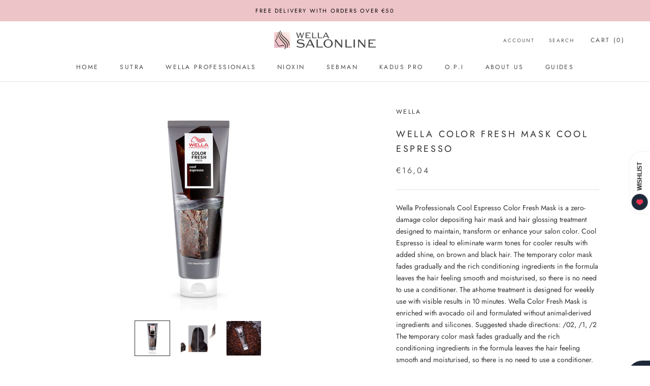

--- FILE ---
content_type: text/html; charset=utf-8
request_url: https://wellasalonline.mt/products/wella-color-fresh-mask-cool-espresso
body_size: 27298
content:
<!doctype html>

<html class="no-js" lang="en">
  <head>









  <!-- Meta Pixel Code -->
<script>
!function(f,b,e,v,n,t,s)
{if(f.fbq)return;n=f.fbq=function(){n.callMethod?
n.callMethod.apply(n,arguments):n.queue.push(arguments)};
if(!f._fbq)f._fbq=n;n.push=n;n.loaded=!0;n.version='2.0';
n.queue=[];t=b.createElement(e);t.async=!0;
t.src=v;s=b.getElementsByTagName(e)[0];
s.parentNode.insertBefore(t,s)}(window, document,'script',
'https://connect.facebook.net/en_US/fbevents.js');
fbq('init', '3617200915225053');
fbq('track', 'PageView');
</script>
<noscript><img height="1" width="1" style="display:none"
src="https://www.facebook.com/tr?id=3617200915225053&ev=PageView&noscript=1"
/></noscript>
<!-- End Meta Pixel Code -->
    <meta charset="utf-8"> 
    <meta http-equiv="X-UA-Compatible" content="IE=edge,chrome=1">
    <meta name="viewport" content="width=device-width, initial-scale=1.0, height=device-height, minimum-scale=1.0, maximum-scale=1.0">
    <meta name="theme-color" content="">

    <title>
      Wella Color Fresh Mask Cool Espresso &ndash; Wella Salonline
    </title><meta name="description" content="Wella Professionals Cool Espresso Color Fresh Mask is a zero-damage color depositing hair mask and hair glossing treatment designed to maintain, transform or enhance your salon color. Cool Espresso is ideal to eliminate warm tones for cooler results with added shine, on brown and black hair. The temporary color mask fa"><link rel="canonical" href="https://wellasalonline.mt/products/wella-color-fresh-mask-cool-espresso"><meta property="og:type" content="product">
  <meta property="og:title" content="Wella Color Fresh Mask Cool Espresso"><meta property="og:image" content="http://wellasalonline.mt/cdn/shop/files/WellaProfessionalsColorFreshMaskCoolEspresso.jpg?v=1712217635">
    <meta property="og:image:secure_url" content="https://wellasalonline.mt/cdn/shop/files/WellaProfessionalsColorFreshMaskCoolEspresso.jpg?v=1712217635">
    <meta property="og:image:width" content="3000">
    <meta property="og:image:height" content="3000"><meta property="product:price:amount" content="16,04">
  <meta property="product:price:currency" content="EUR"><meta property="og:description" content="Wella Professionals Cool Espresso Color Fresh Mask is a zero-damage color depositing hair mask and hair glossing treatment designed to maintain, transform or enhance your salon color. Cool Espresso is ideal to eliminate warm tones for cooler results with added shine, on brown and black hair. The temporary color mask fa"><meta property="og:url" content="https://wellasalonline.mt/products/wella-color-fresh-mask-cool-espresso">
<meta property="og:site_name" content="Wella Salonline"><meta name="twitter:card" content="summary"><meta name="twitter:title" content="Wella Color Fresh Mask Cool Espresso">
  <meta name="twitter:description" content="Wella Professionals Cool Espresso Color Fresh Mask is a zero-damage color depositing hair mask and hair glossing treatment designed to maintain, transform or enhance your salon color. Cool Espresso is ideal to eliminate warm tones for cooler results with added shine, on brown and black hair. The temporary color mask fades gradually and the rich conditioning ingredients in the formula leaves the hair feeling smooth and moisturised, so there is no need to use a conditioner. The at-home treatment is designed for weekly use with visible results in 10 minutes. Wella Color Fresh Mask is enriched with avocado oil and formulated without animal-derived ingredients and silicones. Suggested shade directions: /02, /1, /2 The temporary color mask fades gradually and the rich conditioning ingredients in the formula leaves the hair feeling smooth and moisturised, so there is no need to use">
  <meta name="twitter:image" content="https://wellasalonline.mt/cdn/shop/files/WellaProfessionalsColorFreshMaskCoolEspresso_600x600_crop_center.jpg?v=1712217635">
    <style>
  @font-face {
  font-family: Jost;
  font-weight: 400;
  font-style: normal;
  font-display: fallback;
  src: url("//wellasalonline.mt/cdn/fonts/jost/jost_n4.d47a1b6347ce4a4c9f437608011273009d91f2b7.woff2") format("woff2"),
       url("//wellasalonline.mt/cdn/fonts/jost/jost_n4.791c46290e672b3f85c3d1c651ef2efa3819eadd.woff") format("woff");
}

  @font-face {
  font-family: Jost;
  font-weight: 400;
  font-style: normal;
  font-display: fallback;
  src: url("//wellasalonline.mt/cdn/fonts/jost/jost_n4.d47a1b6347ce4a4c9f437608011273009d91f2b7.woff2") format("woff2"),
       url("//wellasalonline.mt/cdn/fonts/jost/jost_n4.791c46290e672b3f85c3d1c651ef2efa3819eadd.woff") format("woff");
}


  @font-face {
  font-family: Jost;
  font-weight: 700;
  font-style: normal;
  font-display: fallback;
  src: url("//wellasalonline.mt/cdn/fonts/jost/jost_n7.921dc18c13fa0b0c94c5e2517ffe06139c3615a3.woff2") format("woff2"),
       url("//wellasalonline.mt/cdn/fonts/jost/jost_n7.cbfc16c98c1e195f46c536e775e4e959c5f2f22b.woff") format("woff");
}

  @font-face {
  font-family: Jost;
  font-weight: 400;
  font-style: italic;
  font-display: fallback;
  src: url("//wellasalonline.mt/cdn/fonts/jost/jost_i4.b690098389649750ada222b9763d55796c5283a5.woff2") format("woff2"),
       url("//wellasalonline.mt/cdn/fonts/jost/jost_i4.fd766415a47e50b9e391ae7ec04e2ae25e7e28b0.woff") format("woff");
}

  @font-face {
  font-family: Jost;
  font-weight: 700;
  font-style: italic;
  font-display: fallback;
  src: url("//wellasalonline.mt/cdn/fonts/jost/jost_i7.d8201b854e41e19d7ed9b1a31fe4fe71deea6d3f.woff2") format("woff2"),
       url("//wellasalonline.mt/cdn/fonts/jost/jost_i7.eae515c34e26b6c853efddc3fc0c552e0de63757.woff") format("woff");
}


  :root {
    --heading-font-family : Jost, sans-serif;
    --heading-font-weight : 400;
    --heading-font-style  : normal;

    --text-font-family : Jost, sans-serif;
    --text-font-weight : 400;
    --text-font-style  : normal;

    --base-text-font-size   : 14px;
    --default-text-font-size: 14px;--background          : #ffffff;
    --background-rgb      : 255, 255, 255;
    --light-background    : #ffffff;
    --light-background-rgb: 255, 255, 255;
    --heading-color       : #303030;
    --text-color          : #303030;
    --text-color-rgb      : 48, 48, 48;
    --text-color-light    : #595959;
    --text-color-light-rgb: 89, 89, 89;
    --link-color          : #000000;
    --link-color-rgb      : 0, 0, 0;
    --border-color        : #e0e0e0;
    --border-color-rgb    : 224, 224, 224;

    --button-background    : #f4cec5;
    --button-background-rgb: 244, 206, 197;
    --button-text-color    : #303030;

    --header-background       : #ffffff;
    --header-heading-color    : #474747;
    --header-light-text-color : #595959;
    --header-border-color     : #e3e3e3;

    --footer-background    : #f4cec5;
    --footer-text-color    : #474747;
    --footer-heading-color : #303030;
    --footer-border-color  : #dabab2;

    --navigation-background      : #ffffff;
    --navigation-background-rgb  : 255, 255, 255;
    --navigation-text-color      : #303030;
    --navigation-text-color-light: rgba(48, 48, 48, 0.5);
    --navigation-border-color    : rgba(48, 48, 48, 0.25);

    --newsletter-popup-background     : #ffffff;
    --newsletter-popup-text-color     : #303030;
    --newsletter-popup-text-color-rgb : 48, 48, 48;

    --secondary-elements-background       : #f4cec5;
    --secondary-elements-background-rgb   : 244, 206, 197;
    --secondary-elements-text-color       : #303030;
    --secondary-elements-text-color-light : rgba(48, 48, 48, 0.5);
    --secondary-elements-border-color     : rgba(48, 48, 48, 0.25);

    --product-sale-price-color    : #f4cec5;
    --product-sale-price-color-rgb: 244, 206, 197;

    /* Products */

    --horizontal-spacing-four-products-per-row: 60px;
        --horizontal-spacing-two-products-per-row : 60px;

    --vertical-spacing-four-products-per-row: 60px;
        --vertical-spacing-two-products-per-row : 75px;

    /* Animation */
    --drawer-transition-timing: cubic-bezier(0.645, 0.045, 0.355, 1);
    --header-base-height: 80px; /* We set a default for browsers that do not support CSS variables */

    /* Cursors */
    --cursor-zoom-in-svg    : url(//wellasalonline.mt/cdn/shop/t/2/assets/cursor-zoom-in.svg?v=169337020044000511451610634301);
    --cursor-zoom-in-2x-svg : url(//wellasalonline.mt/cdn/shop/t/2/assets/cursor-zoom-in-2x.svg?v=163885027072013793871610634301);
  }
</style>

<script>
  // IE11 does not have support for CSS variables, so we have to polyfill them
  if (!(((window || {}).CSS || {}).supports && window.CSS.supports('(--a: 0)'))) {
    const script = document.createElement('script');
    script.type = 'text/javascript';
    script.src = 'https://cdn.jsdelivr.net/npm/css-vars-ponyfill@2';
    script.onload = function() {
      cssVars({});
    };

    document.getElementsByTagName('head')[0].appendChild(script);
  }
</script>

    <script>window.performance && window.performance.mark && window.performance.mark('shopify.content_for_header.start');</script><meta id="shopify-digital-wallet" name="shopify-digital-wallet" content="/53213036723/digital_wallets/dialog">
<link rel="alternate" type="application/json+oembed" href="https://wellasalonline.mt/products/wella-color-fresh-mask-cool-espresso.oembed">
<script async="async" src="/checkouts/internal/preloads.js?locale=en-MT"></script>
<script id="shopify-features" type="application/json">{"accessToken":"dad43ac8cf52807fe232fdcb5c7bcc88","betas":["rich-media-storefront-analytics"],"domain":"wellasalonline.mt","predictiveSearch":true,"shopId":53213036723,"locale":"en"}</script>
<script>var Shopify = Shopify || {};
Shopify.shop = "salonline-mt.myshopify.com";
Shopify.locale = "en";
Shopify.currency = {"active":"EUR","rate":"1.0"};
Shopify.country = "MT";
Shopify.theme = {"name":"Prestige","id":118318792883,"schema_name":"Prestige","schema_version":"4.13.0","theme_store_id":855,"role":"main"};
Shopify.theme.handle = "null";
Shopify.theme.style = {"id":null,"handle":null};
Shopify.cdnHost = "wellasalonline.mt/cdn";
Shopify.routes = Shopify.routes || {};
Shopify.routes.root = "/";</script>
<script type="module">!function(o){(o.Shopify=o.Shopify||{}).modules=!0}(window);</script>
<script>!function(o){function n(){var o=[];function n(){o.push(Array.prototype.slice.apply(arguments))}return n.q=o,n}var t=o.Shopify=o.Shopify||{};t.loadFeatures=n(),t.autoloadFeatures=n()}(window);</script>
<script id="shop-js-analytics" type="application/json">{"pageType":"product"}</script>
<script defer="defer" async type="module" src="//wellasalonline.mt/cdn/shopifycloud/shop-js/modules/v2/client.init-shop-cart-sync_BdyHc3Nr.en.esm.js"></script>
<script defer="defer" async type="module" src="//wellasalonline.mt/cdn/shopifycloud/shop-js/modules/v2/chunk.common_Daul8nwZ.esm.js"></script>
<script type="module">
  await import("//wellasalonline.mt/cdn/shopifycloud/shop-js/modules/v2/client.init-shop-cart-sync_BdyHc3Nr.en.esm.js");
await import("//wellasalonline.mt/cdn/shopifycloud/shop-js/modules/v2/chunk.common_Daul8nwZ.esm.js");

  window.Shopify.SignInWithShop?.initShopCartSync?.({"fedCMEnabled":true,"windoidEnabled":true});

</script>
<script>(function() {
  var isLoaded = false;
  function asyncLoad() {
    if (isLoaded) return;
    isLoaded = true;
    var urls = ["\/\/www.powr.io\/powr.js?powr-token=salonline-mt.myshopify.com\u0026external-type=shopify\u0026shop=salonline-mt.myshopify.com"];
    for (var i = 0; i < urls.length; i++) {
      var s = document.createElement('script');
      s.type = 'text/javascript';
      s.async = true;
      s.src = urls[i];
      var x = document.getElementsByTagName('script')[0];
      x.parentNode.insertBefore(s, x);
    }
  };
  if(window.attachEvent) {
    window.attachEvent('onload', asyncLoad);
  } else {
    window.addEventListener('load', asyncLoad, false);
  }
})();</script>
<script id="__st">var __st={"a":53213036723,"offset":3600,"reqid":"3d1ceda6-e4b1-473f-9f29-9c50a79f31fb-1769008805","pageurl":"wellasalonline.mt\/products\/wella-color-fresh-mask-cool-espresso","u":"053d1e9aa986","p":"product","rtyp":"product","rid":9195397087557};</script>
<script>window.ShopifyPaypalV4VisibilityTracking = true;</script>
<script id="captcha-bootstrap">!function(){'use strict';const t='contact',e='account',n='new_comment',o=[[t,t],['blogs',n],['comments',n],[t,'customer']],c=[[e,'customer_login'],[e,'guest_login'],[e,'recover_customer_password'],[e,'create_customer']],r=t=>t.map((([t,e])=>`form[action*='/${t}']:not([data-nocaptcha='true']) input[name='form_type'][value='${e}']`)).join(','),a=t=>()=>t?[...document.querySelectorAll(t)].map((t=>t.form)):[];function s(){const t=[...o],e=r(t);return a(e)}const i='password',u='form_key',d=['recaptcha-v3-token','g-recaptcha-response','h-captcha-response',i],f=()=>{try{return window.sessionStorage}catch{return}},m='__shopify_v',_=t=>t.elements[u];function p(t,e,n=!1){try{const o=window.sessionStorage,c=JSON.parse(o.getItem(e)),{data:r}=function(t){const{data:e,action:n}=t;return t[m]||n?{data:e,action:n}:{data:t,action:n}}(c);for(const[e,n]of Object.entries(r))t.elements[e]&&(t.elements[e].value=n);n&&o.removeItem(e)}catch(o){console.error('form repopulation failed',{error:o})}}const l='form_type',E='cptcha';function T(t){t.dataset[E]=!0}const w=window,h=w.document,L='Shopify',v='ce_forms',y='captcha';let A=!1;((t,e)=>{const n=(g='f06e6c50-85a8-45c8-87d0-21a2b65856fe',I='https://cdn.shopify.com/shopifycloud/storefront-forms-hcaptcha/ce_storefront_forms_captcha_hcaptcha.v1.5.2.iife.js',D={infoText:'Protected by hCaptcha',privacyText:'Privacy',termsText:'Terms'},(t,e,n)=>{const o=w[L][v],c=o.bindForm;if(c)return c(t,g,e,D).then(n);var r;o.q.push([[t,g,e,D],n]),r=I,A||(h.body.append(Object.assign(h.createElement('script'),{id:'captcha-provider',async:!0,src:r})),A=!0)});var g,I,D;w[L]=w[L]||{},w[L][v]=w[L][v]||{},w[L][v].q=[],w[L][y]=w[L][y]||{},w[L][y].protect=function(t,e){n(t,void 0,e),T(t)},Object.freeze(w[L][y]),function(t,e,n,w,h,L){const[v,y,A,g]=function(t,e,n){const i=e?o:[],u=t?c:[],d=[...i,...u],f=r(d),m=r(i),_=r(d.filter((([t,e])=>n.includes(e))));return[a(f),a(m),a(_),s()]}(w,h,L),I=t=>{const e=t.target;return e instanceof HTMLFormElement?e:e&&e.form},D=t=>v().includes(t);t.addEventListener('submit',(t=>{const e=I(t);if(!e)return;const n=D(e)&&!e.dataset.hcaptchaBound&&!e.dataset.recaptchaBound,o=_(e),c=g().includes(e)&&(!o||!o.value);(n||c)&&t.preventDefault(),c&&!n&&(function(t){try{if(!f())return;!function(t){const e=f();if(!e)return;const n=_(t);if(!n)return;const o=n.value;o&&e.removeItem(o)}(t);const e=Array.from(Array(32),(()=>Math.random().toString(36)[2])).join('');!function(t,e){_(t)||t.append(Object.assign(document.createElement('input'),{type:'hidden',name:u})),t.elements[u].value=e}(t,e),function(t,e){const n=f();if(!n)return;const o=[...t.querySelectorAll(`input[type='${i}']`)].map((({name:t})=>t)),c=[...d,...o],r={};for(const[a,s]of new FormData(t).entries())c.includes(a)||(r[a]=s);n.setItem(e,JSON.stringify({[m]:1,action:t.action,data:r}))}(t,e)}catch(e){console.error('failed to persist form',e)}}(e),e.submit())}));const S=(t,e)=>{t&&!t.dataset[E]&&(n(t,e.some((e=>e===t))),T(t))};for(const o of['focusin','change'])t.addEventListener(o,(t=>{const e=I(t);D(e)&&S(e,y())}));const B=e.get('form_key'),M=e.get(l),P=B&&M;t.addEventListener('DOMContentLoaded',(()=>{const t=y();if(P)for(const e of t)e.elements[l].value===M&&p(e,B);[...new Set([...A(),...v().filter((t=>'true'===t.dataset.shopifyCaptcha))])].forEach((e=>S(e,t)))}))}(h,new URLSearchParams(w.location.search),n,t,e,['guest_login'])})(!0,!0)}();</script>
<script integrity="sha256-4kQ18oKyAcykRKYeNunJcIwy7WH5gtpwJnB7kiuLZ1E=" data-source-attribution="shopify.loadfeatures" defer="defer" src="//wellasalonline.mt/cdn/shopifycloud/storefront/assets/storefront/load_feature-a0a9edcb.js" crossorigin="anonymous"></script>
<script data-source-attribution="shopify.dynamic_checkout.dynamic.init">var Shopify=Shopify||{};Shopify.PaymentButton=Shopify.PaymentButton||{isStorefrontPortableWallets:!0,init:function(){window.Shopify.PaymentButton.init=function(){};var t=document.createElement("script");t.src="https://wellasalonline.mt/cdn/shopifycloud/portable-wallets/latest/portable-wallets.en.js",t.type="module",document.head.appendChild(t)}};
</script>
<script data-source-attribution="shopify.dynamic_checkout.buyer_consent">
  function portableWalletsHideBuyerConsent(e){var t=document.getElementById("shopify-buyer-consent"),n=document.getElementById("shopify-subscription-policy-button");t&&n&&(t.classList.add("hidden"),t.setAttribute("aria-hidden","true"),n.removeEventListener("click",e))}function portableWalletsShowBuyerConsent(e){var t=document.getElementById("shopify-buyer-consent"),n=document.getElementById("shopify-subscription-policy-button");t&&n&&(t.classList.remove("hidden"),t.removeAttribute("aria-hidden"),n.addEventListener("click",e))}window.Shopify?.PaymentButton&&(window.Shopify.PaymentButton.hideBuyerConsent=portableWalletsHideBuyerConsent,window.Shopify.PaymentButton.showBuyerConsent=portableWalletsShowBuyerConsent);
</script>
<script>
  function portableWalletsCleanup(e){e&&e.src&&console.error("Failed to load portable wallets script "+e.src);var t=document.querySelectorAll("shopify-accelerated-checkout .shopify-payment-button__skeleton, shopify-accelerated-checkout-cart .wallet-cart-button__skeleton"),e=document.getElementById("shopify-buyer-consent");for(let e=0;e<t.length;e++)t[e].remove();e&&e.remove()}function portableWalletsNotLoadedAsModule(e){e instanceof ErrorEvent&&"string"==typeof e.message&&e.message.includes("import.meta")&&"string"==typeof e.filename&&e.filename.includes("portable-wallets")&&(window.removeEventListener("error",portableWalletsNotLoadedAsModule),window.Shopify.PaymentButton.failedToLoad=e,"loading"===document.readyState?document.addEventListener("DOMContentLoaded",window.Shopify.PaymentButton.init):window.Shopify.PaymentButton.init())}window.addEventListener("error",portableWalletsNotLoadedAsModule);
</script>

<script type="module" src="https://wellasalonline.mt/cdn/shopifycloud/portable-wallets/latest/portable-wallets.en.js" onError="portableWalletsCleanup(this)" crossorigin="anonymous"></script>
<script nomodule>
  document.addEventListener("DOMContentLoaded", portableWalletsCleanup);
</script>

<link id="shopify-accelerated-checkout-styles" rel="stylesheet" media="screen" href="https://wellasalonline.mt/cdn/shopifycloud/portable-wallets/latest/accelerated-checkout-backwards-compat.css" crossorigin="anonymous">
<style id="shopify-accelerated-checkout-cart">
        #shopify-buyer-consent {
  margin-top: 1em;
  display: inline-block;
  width: 100%;
}

#shopify-buyer-consent.hidden {
  display: none;
}

#shopify-subscription-policy-button {
  background: none;
  border: none;
  padding: 0;
  text-decoration: underline;
  font-size: inherit;
  cursor: pointer;
}

#shopify-subscription-policy-button::before {
  box-shadow: none;
}

      </style>

<script>window.performance && window.performance.mark && window.performance.mark('shopify.content_for_header.end');</script>

    <link rel="stylesheet" href="//wellasalonline.mt/cdn/shop/t/2/assets/theme.css?v=33384009345405800491613049744">

    <script>// This allows to expose several variables to the global scope, to be used in scripts
      window.theme = {
        pageType: "product",
        moneyFormat: "€{{amount_with_comma_separator}}",
        moneyWithCurrencyFormat: "€{{amount_with_comma_separator}} EUR",
        productImageSize: "natural",
        searchMode: "product,article",
        showPageTransition: false,
        showElementStaggering: false,
        showImageZooming: true
      };

      window.routes = {
        rootUrl: "\/",
        rootUrlWithoutSlash: '',
        cartUrl: "\/cart",
        cartAddUrl: "\/cart\/add",
        cartChangeUrl: "\/cart\/change",
        searchUrl: "\/search",
        productRecommendationsUrl: "\/recommendations\/products"
      };

      window.languages = {
        cartAddNote: "Add Order Note",
        cartEditNote: "Edit Order Note",
        productImageLoadingError: "This image could not be loaded. Please try to reload the page.",
        productFormAddToCart: "Add to cart",
        productFormUnavailable: "Unavailable",
        productFormSoldOut: "Sold Out",
        shippingEstimatorOneResult: "1 option available:",
        shippingEstimatorMoreResults: "{{count}} options available:",
        shippingEstimatorNoResults: "No shipping could be found"
      };

      window.lazySizesConfig = {
        loadHidden: false,
        hFac: 0.5,
        expFactor: 2,
        ricTimeout: 150,
        lazyClass: 'Image--lazyLoad',
        loadingClass: 'Image--lazyLoading',
        loadedClass: 'Image--lazyLoaded'
      };

      document.documentElement.className = document.documentElement.className.replace('no-js', 'js');
      document.documentElement.style.setProperty('--window-height', window.innerHeight + 'px');

      // We do a quick detection of some features (we could use Modernizr but for so little...)
      (function() {
        document.documentElement.className += ((window.CSS && window.CSS.supports('(position: sticky) or (position: -webkit-sticky)')) ? ' supports-sticky' : ' no-supports-sticky');
        document.documentElement.className += (window.matchMedia('(-moz-touch-enabled: 1), (hover: none)')).matches ? ' no-supports-hover' : ' supports-hover';
      }());
    </script>

    <script src="//wellasalonline.mt/cdn/shop/t/2/assets/lazysizes.min.js?v=174358363404432586981610634285" async></script><script src="https://polyfill-fastly.net/v3/polyfill.min.js?unknown=polyfill&features=fetch,Element.prototype.closest,Element.prototype.remove,Element.prototype.classList,Array.prototype.includes,Array.prototype.fill,Object.assign,CustomEvent,IntersectionObserver,IntersectionObserverEntry,URL" defer></script>
    <script src="//wellasalonline.mt/cdn/shop/t/2/assets/libs.min.js?v=26178543184394469741610634285" defer></script>
    <script src="//wellasalonline.mt/cdn/shop/t/2/assets/theme.min.js?v=159976158040161064131611668558" defer></script>
    <script src="//wellasalonline.mt/cdn/shop/t/2/assets/custom.js?v=183944157590872491501610634287" defer></script>

    <script>
      (function () {
        window.onpageshow = function() {
          if (window.theme.showPageTransition) {
            var pageTransition = document.querySelector('.PageTransition');

            if (pageTransition) {
              pageTransition.style.visibility = 'visible';
              pageTransition.style.opacity = '0';
            }
          }

          // When the page is loaded from the cache, we have to reload the cart content
          document.documentElement.dispatchEvent(new CustomEvent('cart:refresh', {
            bubbles: true
          }));
        };
      })();
    </script>

    
  <script type="application/ld+json">
  {
    "@context": "http://schema.org",
    "@type": "Product",
    "offers": [{
          "@type": "Offer",
          "name": "Default Title",
          "availability":"https://schema.org/OutOfStock",
          "price": 16.04,
          "priceCurrency": "EUR",
          "priceValidUntil": "2026-01-31","sku": "Mask cool espresso","url": "/products/wella-color-fresh-mask-cool-espresso?variant=48447937184069"
        }
],
    "brand": {
      "name": "Wella"
    },
    "name": "Wella Color Fresh Mask Cool Espresso",
    "description": "Wella Professionals Cool Espresso Color Fresh Mask is a zero-damage color depositing hair mask and hair glossing treatment designed to maintain, transform or enhance your salon color. Cool Espresso is ideal to eliminate warm tones for cooler results with added shine, on brown and black hair. The temporary color mask fades gradually and the rich conditioning ingredients in the formula leaves the hair feeling smooth and moisturised, so there is no need to use a conditioner. The at-home treatment is designed for weekly use with visible results in 10 minutes. Wella Color Fresh Mask is enriched with avocado oil and formulated without animal-derived ingredients and silicones. Suggested shade directions: \/02, \/1, \/2 The temporary color mask fades gradually and the rich conditioning ingredients in the formula leaves the hair feeling smooth and moisturised, so there is no need to use a conditioner. The at-home treatment is designed for weekly use with visible results in 10 minutes. Wella Color Fresh Mask is enriched with avocado oil and formulated without animal-derived ingredients and silicones. Suggested shade directions: \/7, \/75, \/76, \/77.\n\n\nProfessional visible color results in 10 minutes\n\n\n\n\nFeatures \u0026amp; Benefits:\n\n\n\nUse weekly to eliminate warm tones for cooler results with added shine, on brown and black hair\nTemporary visible color refresh and shine enhancement glossing treatment\nZero damage formula\nFormulated with rich care ingredients leaving your hair feeling healthy, shiny and soft\nHelps to reduce hair breakage during brushing\nFormulated without silicones and animal-derived ingredients\n\n\n",
    "category": "Color Fresh Mask",
    "url": "/products/wella-color-fresh-mask-cool-espresso",
    "sku": "Mask cool espresso",
    "image": {
      "@type": "ImageObject",
      "url": "https://wellasalonline.mt/cdn/shop/files/WellaProfessionalsColorFreshMaskCoolEspresso_1024x.jpg?v=1712217635",
      "image": "https://wellasalonline.mt/cdn/shop/files/WellaProfessionalsColorFreshMaskCoolEspresso_1024x.jpg?v=1712217635",
      "name": "Wella Color Fresh Mask Cool Espresso",
      "width": "1024",
      "height": "1024"
    }
  }
  </script>



  <script type="application/ld+json">
  {
    "@context": "http://schema.org",
    "@type": "BreadcrumbList",
  "itemListElement": [{
      "@type": "ListItem",
      "position": 1,
      "name": "Translation missing: en.general.breadcrumb.home",
      "item": "https://wellasalonline.mt"
    },{
          "@type": "ListItem",
          "position": 2,
          "name": "Wella Color Fresh Mask Cool Espresso",
          "item": "https://wellasalonline.mt/products/wella-color-fresh-mask-cool-espresso"
        }]
  }
  </script>

  <!-- BEGIN app block: shopify://apps/klaviyo-email-marketing-sms/blocks/klaviyo-onsite-embed/2632fe16-c075-4321-a88b-50b567f42507 -->












  <script async src="https://static.klaviyo.com/onsite/js/RmATVv/klaviyo.js?company_id=RmATVv"></script>
  <script>!function(){if(!window.klaviyo){window._klOnsite=window._klOnsite||[];try{window.klaviyo=new Proxy({},{get:function(n,i){return"push"===i?function(){var n;(n=window._klOnsite).push.apply(n,arguments)}:function(){for(var n=arguments.length,o=new Array(n),w=0;w<n;w++)o[w]=arguments[w];var t="function"==typeof o[o.length-1]?o.pop():void 0,e=new Promise((function(n){window._klOnsite.push([i].concat(o,[function(i){t&&t(i),n(i)}]))}));return e}}})}catch(n){window.klaviyo=window.klaviyo||[],window.klaviyo.push=function(){var n;(n=window._klOnsite).push.apply(n,arguments)}}}}();</script>

  
    <script id="viewed_product">
      if (item == null) {
        var _learnq = _learnq || [];

        var MetafieldReviews = null
        var MetafieldYotpoRating = null
        var MetafieldYotpoCount = null
        var MetafieldLooxRating = null
        var MetafieldLooxCount = null
        var okendoProduct = null
        var okendoProductReviewCount = null
        var okendoProductReviewAverageValue = null
        try {
          // The following fields are used for Customer Hub recently viewed in order to add reviews.
          // This information is not part of __kla_viewed. Instead, it is part of __kla_viewed_reviewed_items
          MetafieldReviews = {};
          MetafieldYotpoRating = null
          MetafieldYotpoCount = null
          MetafieldLooxRating = null
          MetafieldLooxCount = null

          okendoProduct = null
          // If the okendo metafield is not legacy, it will error, which then requires the new json formatted data
          if (okendoProduct && 'error' in okendoProduct) {
            okendoProduct = null
          }
          okendoProductReviewCount = okendoProduct ? okendoProduct.reviewCount : null
          okendoProductReviewAverageValue = okendoProduct ? okendoProduct.reviewAverageValue : null
        } catch (error) {
          console.error('Error in Klaviyo onsite reviews tracking:', error);
        }

        var item = {
          Name: "Wella Color Fresh Mask Cool Espresso",
          ProductID: 9195397087557,
          Categories: ["Color Fresh Mask","Hair Care Hair Masks","WELLA Professionals"],
          ImageURL: "https://wellasalonline.mt/cdn/shop/files/WellaProfessionalsColorFreshMaskCoolEspresso_grande.jpg?v=1712217635",
          URL: "https://wellasalonline.mt/products/wella-color-fresh-mask-cool-espresso",
          Brand: "Wella",
          Price: "€16,04",
          Value: "16,04",
          CompareAtPrice: "€0,00"
        };
        _learnq.push(['track', 'Viewed Product', item]);
        _learnq.push(['trackViewedItem', {
          Title: item.Name,
          ItemId: item.ProductID,
          Categories: item.Categories,
          ImageUrl: item.ImageURL,
          Url: item.URL,
          Metadata: {
            Brand: item.Brand,
            Price: item.Price,
            Value: item.Value,
            CompareAtPrice: item.CompareAtPrice
          },
          metafields:{
            reviews: MetafieldReviews,
            yotpo:{
              rating: MetafieldYotpoRating,
              count: MetafieldYotpoCount,
            },
            loox:{
              rating: MetafieldLooxRating,
              count: MetafieldLooxCount,
            },
            okendo: {
              rating: okendoProductReviewAverageValue,
              count: okendoProductReviewCount,
            }
          }
        }]);
      }
    </script>
  




  <script>
    window.klaviyoReviewsProductDesignMode = false
  </script>







<!-- END app block --><link href="https://monorail-edge.shopifysvc.com" rel="dns-prefetch">
<script>(function(){if ("sendBeacon" in navigator && "performance" in window) {try {var session_token_from_headers = performance.getEntriesByType('navigation')[0].serverTiming.find(x => x.name == '_s').description;} catch {var session_token_from_headers = undefined;}var session_cookie_matches = document.cookie.match(/_shopify_s=([^;]*)/);var session_token_from_cookie = session_cookie_matches && session_cookie_matches.length === 2 ? session_cookie_matches[1] : "";var session_token = session_token_from_headers || session_token_from_cookie || "";function handle_abandonment_event(e) {var entries = performance.getEntries().filter(function(entry) {return /monorail-edge.shopifysvc.com/.test(entry.name);});if (!window.abandonment_tracked && entries.length === 0) {window.abandonment_tracked = true;var currentMs = Date.now();var navigation_start = performance.timing.navigationStart;var payload = {shop_id: 53213036723,url: window.location.href,navigation_start,duration: currentMs - navigation_start,session_token,page_type: "product"};window.navigator.sendBeacon("https://monorail-edge.shopifysvc.com/v1/produce", JSON.stringify({schema_id: "online_store_buyer_site_abandonment/1.1",payload: payload,metadata: {event_created_at_ms: currentMs,event_sent_at_ms: currentMs}}));}}window.addEventListener('pagehide', handle_abandonment_event);}}());</script>
<script id="web-pixels-manager-setup">(function e(e,d,r,n,o){if(void 0===o&&(o={}),!Boolean(null===(a=null===(i=window.Shopify)||void 0===i?void 0:i.analytics)||void 0===a?void 0:a.replayQueue)){var i,a;window.Shopify=window.Shopify||{};var t=window.Shopify;t.analytics=t.analytics||{};var s=t.analytics;s.replayQueue=[],s.publish=function(e,d,r){return s.replayQueue.push([e,d,r]),!0};try{self.performance.mark("wpm:start")}catch(e){}var l=function(){var e={modern:/Edge?\/(1{2}[4-9]|1[2-9]\d|[2-9]\d{2}|\d{4,})\.\d+(\.\d+|)|Firefox\/(1{2}[4-9]|1[2-9]\d|[2-9]\d{2}|\d{4,})\.\d+(\.\d+|)|Chrom(ium|e)\/(9{2}|\d{3,})\.\d+(\.\d+|)|(Maci|X1{2}).+ Version\/(15\.\d+|(1[6-9]|[2-9]\d|\d{3,})\.\d+)([,.]\d+|)( \(\w+\)|)( Mobile\/\w+|) Safari\/|Chrome.+OPR\/(9{2}|\d{3,})\.\d+\.\d+|(CPU[ +]OS|iPhone[ +]OS|CPU[ +]iPhone|CPU IPhone OS|CPU iPad OS)[ +]+(15[._]\d+|(1[6-9]|[2-9]\d|\d{3,})[._]\d+)([._]\d+|)|Android:?[ /-](13[3-9]|1[4-9]\d|[2-9]\d{2}|\d{4,})(\.\d+|)(\.\d+|)|Android.+Firefox\/(13[5-9]|1[4-9]\d|[2-9]\d{2}|\d{4,})\.\d+(\.\d+|)|Android.+Chrom(ium|e)\/(13[3-9]|1[4-9]\d|[2-9]\d{2}|\d{4,})\.\d+(\.\d+|)|SamsungBrowser\/([2-9]\d|\d{3,})\.\d+/,legacy:/Edge?\/(1[6-9]|[2-9]\d|\d{3,})\.\d+(\.\d+|)|Firefox\/(5[4-9]|[6-9]\d|\d{3,})\.\d+(\.\d+|)|Chrom(ium|e)\/(5[1-9]|[6-9]\d|\d{3,})\.\d+(\.\d+|)([\d.]+$|.*Safari\/(?![\d.]+ Edge\/[\d.]+$))|(Maci|X1{2}).+ Version\/(10\.\d+|(1[1-9]|[2-9]\d|\d{3,})\.\d+)([,.]\d+|)( \(\w+\)|)( Mobile\/\w+|) Safari\/|Chrome.+OPR\/(3[89]|[4-9]\d|\d{3,})\.\d+\.\d+|(CPU[ +]OS|iPhone[ +]OS|CPU[ +]iPhone|CPU IPhone OS|CPU iPad OS)[ +]+(10[._]\d+|(1[1-9]|[2-9]\d|\d{3,})[._]\d+)([._]\d+|)|Android:?[ /-](13[3-9]|1[4-9]\d|[2-9]\d{2}|\d{4,})(\.\d+|)(\.\d+|)|Mobile Safari.+OPR\/([89]\d|\d{3,})\.\d+\.\d+|Android.+Firefox\/(13[5-9]|1[4-9]\d|[2-9]\d{2}|\d{4,})\.\d+(\.\d+|)|Android.+Chrom(ium|e)\/(13[3-9]|1[4-9]\d|[2-9]\d{2}|\d{4,})\.\d+(\.\d+|)|Android.+(UC? ?Browser|UCWEB|U3)[ /]?(15\.([5-9]|\d{2,})|(1[6-9]|[2-9]\d|\d{3,})\.\d+)\.\d+|SamsungBrowser\/(5\.\d+|([6-9]|\d{2,})\.\d+)|Android.+MQ{2}Browser\/(14(\.(9|\d{2,})|)|(1[5-9]|[2-9]\d|\d{3,})(\.\d+|))(\.\d+|)|K[Aa][Ii]OS\/(3\.\d+|([4-9]|\d{2,})\.\d+)(\.\d+|)/},d=e.modern,r=e.legacy,n=navigator.userAgent;return n.match(d)?"modern":n.match(r)?"legacy":"unknown"}(),u="modern"===l?"modern":"legacy",c=(null!=n?n:{modern:"",legacy:""})[u],f=function(e){return[e.baseUrl,"/wpm","/b",e.hashVersion,"modern"===e.buildTarget?"m":"l",".js"].join("")}({baseUrl:d,hashVersion:r,buildTarget:u}),m=function(e){var d=e.version,r=e.bundleTarget,n=e.surface,o=e.pageUrl,i=e.monorailEndpoint;return{emit:function(e){var a=e.status,t=e.errorMsg,s=(new Date).getTime(),l=JSON.stringify({metadata:{event_sent_at_ms:s},events:[{schema_id:"web_pixels_manager_load/3.1",payload:{version:d,bundle_target:r,page_url:o,status:a,surface:n,error_msg:t},metadata:{event_created_at_ms:s}}]});if(!i)return console&&console.warn&&console.warn("[Web Pixels Manager] No Monorail endpoint provided, skipping logging."),!1;try{return self.navigator.sendBeacon.bind(self.navigator)(i,l)}catch(e){}var u=new XMLHttpRequest;try{return u.open("POST",i,!0),u.setRequestHeader("Content-Type","text/plain"),u.send(l),!0}catch(e){return console&&console.warn&&console.warn("[Web Pixels Manager] Got an unhandled error while logging to Monorail."),!1}}}}({version:r,bundleTarget:l,surface:e.surface,pageUrl:self.location.href,monorailEndpoint:e.monorailEndpoint});try{o.browserTarget=l,function(e){var d=e.src,r=e.async,n=void 0===r||r,o=e.onload,i=e.onerror,a=e.sri,t=e.scriptDataAttributes,s=void 0===t?{}:t,l=document.createElement("script"),u=document.querySelector("head"),c=document.querySelector("body");if(l.async=n,l.src=d,a&&(l.integrity=a,l.crossOrigin="anonymous"),s)for(var f in s)if(Object.prototype.hasOwnProperty.call(s,f))try{l.dataset[f]=s[f]}catch(e){}if(o&&l.addEventListener("load",o),i&&l.addEventListener("error",i),u)u.appendChild(l);else{if(!c)throw new Error("Did not find a head or body element to append the script");c.appendChild(l)}}({src:f,async:!0,onload:function(){if(!function(){var e,d;return Boolean(null===(d=null===(e=window.Shopify)||void 0===e?void 0:e.analytics)||void 0===d?void 0:d.initialized)}()){var d=window.webPixelsManager.init(e)||void 0;if(d){var r=window.Shopify.analytics;r.replayQueue.forEach((function(e){var r=e[0],n=e[1],o=e[2];d.publishCustomEvent(r,n,o)})),r.replayQueue=[],r.publish=d.publishCustomEvent,r.visitor=d.visitor,r.initialized=!0}}},onerror:function(){return m.emit({status:"failed",errorMsg:"".concat(f," has failed to load")})},sri:function(e){var d=/^sha384-[A-Za-z0-9+/=]+$/;return"string"==typeof e&&d.test(e)}(c)?c:"",scriptDataAttributes:o}),m.emit({status:"loading"})}catch(e){m.emit({status:"failed",errorMsg:(null==e?void 0:e.message)||"Unknown error"})}}})({shopId: 53213036723,storefrontBaseUrl: "https://wellasalonline.mt",extensionsBaseUrl: "https://extensions.shopifycdn.com/cdn/shopifycloud/web-pixels-manager",monorailEndpoint: "https://monorail-edge.shopifysvc.com/unstable/produce_batch",surface: "storefront-renderer",enabledBetaFlags: ["2dca8a86"],webPixelsConfigList: [{"id":"255099205","configuration":"{\"pixel_id\":\"6174215002641804\",\"pixel_type\":\"facebook_pixel\",\"metaapp_system_user_token\":\"-\"}","eventPayloadVersion":"v1","runtimeContext":"OPEN","scriptVersion":"ca16bc87fe92b6042fbaa3acc2fbdaa6","type":"APP","apiClientId":2329312,"privacyPurposes":["ANALYTICS","MARKETING","SALE_OF_DATA"],"dataSharingAdjustments":{"protectedCustomerApprovalScopes":["read_customer_address","read_customer_email","read_customer_name","read_customer_personal_data","read_customer_phone"]}},{"id":"shopify-app-pixel","configuration":"{}","eventPayloadVersion":"v1","runtimeContext":"STRICT","scriptVersion":"0450","apiClientId":"shopify-pixel","type":"APP","privacyPurposes":["ANALYTICS","MARKETING"]},{"id":"shopify-custom-pixel","eventPayloadVersion":"v1","runtimeContext":"LAX","scriptVersion":"0450","apiClientId":"shopify-pixel","type":"CUSTOM","privacyPurposes":["ANALYTICS","MARKETING"]}],isMerchantRequest: false,initData: {"shop":{"name":"Wella Salonline","paymentSettings":{"currencyCode":"EUR"},"myshopifyDomain":"salonline-mt.myshopify.com","countryCode":"MT","storefrontUrl":"https:\/\/wellasalonline.mt"},"customer":null,"cart":null,"checkout":null,"productVariants":[{"price":{"amount":16.04,"currencyCode":"EUR"},"product":{"title":"Wella Color Fresh Mask Cool Espresso","vendor":"Wella","id":"9195397087557","untranslatedTitle":"Wella Color Fresh Mask Cool Espresso","url":"\/products\/wella-color-fresh-mask-cool-espresso","type":"Color Fresh Mask"},"id":"48447937184069","image":{"src":"\/\/wellasalonline.mt\/cdn\/shop\/files\/WellaProfessionalsColorFreshMaskCoolEspresso.jpg?v=1712217635"},"sku":"Mask cool espresso","title":"Default Title","untranslatedTitle":"Default Title"}],"purchasingCompany":null},},"https://wellasalonline.mt/cdn","fcfee988w5aeb613cpc8e4bc33m6693e112",{"modern":"","legacy":""},{"shopId":"53213036723","storefrontBaseUrl":"https:\/\/wellasalonline.mt","extensionBaseUrl":"https:\/\/extensions.shopifycdn.com\/cdn\/shopifycloud\/web-pixels-manager","surface":"storefront-renderer","enabledBetaFlags":"[\"2dca8a86\"]","isMerchantRequest":"false","hashVersion":"fcfee988w5aeb613cpc8e4bc33m6693e112","publish":"custom","events":"[[\"page_viewed\",{}],[\"product_viewed\",{\"productVariant\":{\"price\":{\"amount\":16.04,\"currencyCode\":\"EUR\"},\"product\":{\"title\":\"Wella Color Fresh Mask Cool Espresso\",\"vendor\":\"Wella\",\"id\":\"9195397087557\",\"untranslatedTitle\":\"Wella Color Fresh Mask Cool Espresso\",\"url\":\"\/products\/wella-color-fresh-mask-cool-espresso\",\"type\":\"Color Fresh Mask\"},\"id\":\"48447937184069\",\"image\":{\"src\":\"\/\/wellasalonline.mt\/cdn\/shop\/files\/WellaProfessionalsColorFreshMaskCoolEspresso.jpg?v=1712217635\"},\"sku\":\"Mask cool espresso\",\"title\":\"Default Title\",\"untranslatedTitle\":\"Default Title\"}}]]"});</script><script>
  window.ShopifyAnalytics = window.ShopifyAnalytics || {};
  window.ShopifyAnalytics.meta = window.ShopifyAnalytics.meta || {};
  window.ShopifyAnalytics.meta.currency = 'EUR';
  var meta = {"product":{"id":9195397087557,"gid":"gid:\/\/shopify\/Product\/9195397087557","vendor":"Wella","type":"Color Fresh Mask","handle":"wella-color-fresh-mask-cool-espresso","variants":[{"id":48447937184069,"price":1604,"name":"Wella Color Fresh Mask Cool Espresso","public_title":null,"sku":"Mask cool espresso"}],"remote":false},"page":{"pageType":"product","resourceType":"product","resourceId":9195397087557,"requestId":"3d1ceda6-e4b1-473f-9f29-9c50a79f31fb-1769008805"}};
  for (var attr in meta) {
    window.ShopifyAnalytics.meta[attr] = meta[attr];
  }
</script>
<script class="analytics">
  (function () {
    var customDocumentWrite = function(content) {
      var jquery = null;

      if (window.jQuery) {
        jquery = window.jQuery;
      } else if (window.Checkout && window.Checkout.$) {
        jquery = window.Checkout.$;
      }

      if (jquery) {
        jquery('body').append(content);
      }
    };

    var hasLoggedConversion = function(token) {
      if (token) {
        return document.cookie.indexOf('loggedConversion=' + token) !== -1;
      }
      return false;
    }

    var setCookieIfConversion = function(token) {
      if (token) {
        var twoMonthsFromNow = new Date(Date.now());
        twoMonthsFromNow.setMonth(twoMonthsFromNow.getMonth() + 2);

        document.cookie = 'loggedConversion=' + token + '; expires=' + twoMonthsFromNow;
      }
    }

    var trekkie = window.ShopifyAnalytics.lib = window.trekkie = window.trekkie || [];
    if (trekkie.integrations) {
      return;
    }
    trekkie.methods = [
      'identify',
      'page',
      'ready',
      'track',
      'trackForm',
      'trackLink'
    ];
    trekkie.factory = function(method) {
      return function() {
        var args = Array.prototype.slice.call(arguments);
        args.unshift(method);
        trekkie.push(args);
        return trekkie;
      };
    };
    for (var i = 0; i < trekkie.methods.length; i++) {
      var key = trekkie.methods[i];
      trekkie[key] = trekkie.factory(key);
    }
    trekkie.load = function(config) {
      trekkie.config = config || {};
      trekkie.config.initialDocumentCookie = document.cookie;
      var first = document.getElementsByTagName('script')[0];
      var script = document.createElement('script');
      script.type = 'text/javascript';
      script.onerror = function(e) {
        var scriptFallback = document.createElement('script');
        scriptFallback.type = 'text/javascript';
        scriptFallback.onerror = function(error) {
                var Monorail = {
      produce: function produce(monorailDomain, schemaId, payload) {
        var currentMs = new Date().getTime();
        var event = {
          schema_id: schemaId,
          payload: payload,
          metadata: {
            event_created_at_ms: currentMs,
            event_sent_at_ms: currentMs
          }
        };
        return Monorail.sendRequest("https://" + monorailDomain + "/v1/produce", JSON.stringify(event));
      },
      sendRequest: function sendRequest(endpointUrl, payload) {
        // Try the sendBeacon API
        if (window && window.navigator && typeof window.navigator.sendBeacon === 'function' && typeof window.Blob === 'function' && !Monorail.isIos12()) {
          var blobData = new window.Blob([payload], {
            type: 'text/plain'
          });

          if (window.navigator.sendBeacon(endpointUrl, blobData)) {
            return true;
          } // sendBeacon was not successful

        } // XHR beacon

        var xhr = new XMLHttpRequest();

        try {
          xhr.open('POST', endpointUrl);
          xhr.setRequestHeader('Content-Type', 'text/plain');
          xhr.send(payload);
        } catch (e) {
          console.log(e);
        }

        return false;
      },
      isIos12: function isIos12() {
        return window.navigator.userAgent.lastIndexOf('iPhone; CPU iPhone OS 12_') !== -1 || window.navigator.userAgent.lastIndexOf('iPad; CPU OS 12_') !== -1;
      }
    };
    Monorail.produce('monorail-edge.shopifysvc.com',
      'trekkie_storefront_load_errors/1.1',
      {shop_id: 53213036723,
      theme_id: 118318792883,
      app_name: "storefront",
      context_url: window.location.href,
      source_url: "//wellasalonline.mt/cdn/s/trekkie.storefront.cd680fe47e6c39ca5d5df5f0a32d569bc48c0f27.min.js"});

        };
        scriptFallback.async = true;
        scriptFallback.src = '//wellasalonline.mt/cdn/s/trekkie.storefront.cd680fe47e6c39ca5d5df5f0a32d569bc48c0f27.min.js';
        first.parentNode.insertBefore(scriptFallback, first);
      };
      script.async = true;
      script.src = '//wellasalonline.mt/cdn/s/trekkie.storefront.cd680fe47e6c39ca5d5df5f0a32d569bc48c0f27.min.js';
      first.parentNode.insertBefore(script, first);
    };
    trekkie.load(
      {"Trekkie":{"appName":"storefront","development":false,"defaultAttributes":{"shopId":53213036723,"isMerchantRequest":null,"themeId":118318792883,"themeCityHash":"6001599344553716956","contentLanguage":"en","currency":"EUR","eventMetadataId":"45ceb13b-8efb-426d-a56c-7d6fb94d757b"},"isServerSideCookieWritingEnabled":true,"monorailRegion":"shop_domain","enabledBetaFlags":["65f19447"]},"Session Attribution":{},"S2S":{"facebookCapiEnabled":true,"source":"trekkie-storefront-renderer","apiClientId":580111}}
    );

    var loaded = false;
    trekkie.ready(function() {
      if (loaded) return;
      loaded = true;

      window.ShopifyAnalytics.lib = window.trekkie;

      var originalDocumentWrite = document.write;
      document.write = customDocumentWrite;
      try { window.ShopifyAnalytics.merchantGoogleAnalytics.call(this); } catch(error) {};
      document.write = originalDocumentWrite;

      window.ShopifyAnalytics.lib.page(null,{"pageType":"product","resourceType":"product","resourceId":9195397087557,"requestId":"3d1ceda6-e4b1-473f-9f29-9c50a79f31fb-1769008805","shopifyEmitted":true});

      var match = window.location.pathname.match(/checkouts\/(.+)\/(thank_you|post_purchase)/)
      var token = match? match[1]: undefined;
      if (!hasLoggedConversion(token)) {
        setCookieIfConversion(token);
        window.ShopifyAnalytics.lib.track("Viewed Product",{"currency":"EUR","variantId":48447937184069,"productId":9195397087557,"productGid":"gid:\/\/shopify\/Product\/9195397087557","name":"Wella Color Fresh Mask Cool Espresso","price":"16.04","sku":"Mask cool espresso","brand":"Wella","variant":null,"category":"Color Fresh Mask","nonInteraction":true,"remote":false},undefined,undefined,{"shopifyEmitted":true});
      window.ShopifyAnalytics.lib.track("monorail:\/\/trekkie_storefront_viewed_product\/1.1",{"currency":"EUR","variantId":48447937184069,"productId":9195397087557,"productGid":"gid:\/\/shopify\/Product\/9195397087557","name":"Wella Color Fresh Mask Cool Espresso","price":"16.04","sku":"Mask cool espresso","brand":"Wella","variant":null,"category":"Color Fresh Mask","nonInteraction":true,"remote":false,"referer":"https:\/\/wellasalonline.mt\/products\/wella-color-fresh-mask-cool-espresso"});
      }
    });


        var eventsListenerScript = document.createElement('script');
        eventsListenerScript.async = true;
        eventsListenerScript.src = "//wellasalonline.mt/cdn/shopifycloud/storefront/assets/shop_events_listener-3da45d37.js";
        document.getElementsByTagName('head')[0].appendChild(eventsListenerScript);

})();</script>
<script
  defer
  src="https://wellasalonline.mt/cdn/shopifycloud/perf-kit/shopify-perf-kit-3.0.4.min.js"
  data-application="storefront-renderer"
  data-shop-id="53213036723"
  data-render-region="gcp-us-east1"
  data-page-type="product"
  data-theme-instance-id="118318792883"
  data-theme-name="Prestige"
  data-theme-version="4.13.0"
  data-monorail-region="shop_domain"
  data-resource-timing-sampling-rate="10"
  data-shs="true"
  data-shs-beacon="true"
  data-shs-export-with-fetch="true"
  data-shs-logs-sample-rate="1"
  data-shs-beacon-endpoint="https://wellasalonline.mt/api/collect"
></script>
</head><body class="prestige--v4 features--heading-small features--heading-uppercase features--show-button-transition features--show-image-zooming  template-product">
    <a class="PageSkipLink u-visually-hidden" href="#main">Skip to content</a>
    <span class="LoadingBar"></span>
    <div class="PageOverlay"></div><div id="shopify-section-popup" class="shopify-section"></div>
    <div id="shopify-section-sidebar-menu" class="shopify-section"><section id="sidebar-menu" class="SidebarMenu Drawer Drawer--small Drawer--fromLeft" aria-hidden="true" data-section-id="sidebar-menu" data-section-type="sidebar-menu">
    <header class="Drawer__Header" data-drawer-animated-left>
      <button class="Drawer__Close Icon-Wrapper--clickable" data-action="close-drawer" data-drawer-id="sidebar-menu" aria-label="Close navigation"><svg class="Icon Icon--close" role="presentation" viewBox="0 0 16 14">
      <path d="M15 0L1 14m14 0L1 0" stroke="currentColor" fill="none" fill-rule="evenodd"></path>
    </svg></button>
    </header>

    <div class="Drawer__Content">
      <div class="Drawer__Main" data-drawer-animated-left data-scrollable>
        <div class="Drawer__Container">
          <nav class="SidebarMenu__Nav SidebarMenu__Nav--primary" aria-label="Sidebar navigation"><div class="Collapsible"><a href="/" class="Collapsible__Button Heading Link Link--primary u-h6">Home</a></div><div class="Collapsible"><a href="/collections/sutra" class="Collapsible__Button Heading Link Link--primary u-h6">SUTRA</a></div><div class="Collapsible"><button class="Collapsible__Button Heading u-h6" data-action="toggle-collapsible" aria-expanded="false">Wella Professionals<span class="Collapsible__Plus"></span>
                  </button>

                  <div class="Collapsible__Inner">
                    <div class="Collapsible__Content"><div class="Collapsible"><button class="Collapsible__Button Heading Text--subdued Link--primary u-h7" data-action="toggle-collapsible" aria-expanded="false">Wella Hair Care<span class="Collapsible__Plus"></span>
                            </button>

                            <div class="Collapsible__Inner">
                              <div class="Collapsible__Content">
                                <ul class="Linklist Linklist--bordered Linklist--spacingLoose"><li class="Linklist__Item">
                                      <a href="/collections/ultimate-smooth" class="Text--subdued Link Link--primary">Ultimate Smooth</a>
                                    </li><li class="Linklist__Item">
                                      <a href="/collections/ultimate-repair" class="Text--subdued Link Link--primary">Ultimate Repair </a>
                                    </li><li class="Linklist__Item">
                                      <a href="/collections/elements" class="Text--subdued Link Link--primary">Elements</a>
                                    </li><li class="Linklist__Item">
                                      <a href="/collections/nutricurls" class="Text--subdued Link Link--primary">Nutricurls</a>
                                    </li><li class="Linklist__Item">
                                      <a href="/collections/oil-reflections" class="Text--subdued Link Link--primary">Oil Reflections</a>
                                    </li><li class="Linklist__Item">
                                      <a href="/collections/colormotion" class="Text--subdued Link Link--primary">ColorMotion+</a>
                                    </li><li class="Linklist__Item">
                                      <a href="/collections/fusion" class="Text--subdued Link Link--primary">Fusion</a>
                                    </li><li class="Linklist__Item">
                                      <a href="/collections/invico-color-service" class="Text--subdued Link Link--primary">Invigo Color Service</a>
                                    </li><li class="Linklist__Item">
                                      <a href="/collections/invigo-balance" class="Text--subdued Link Link--primary">Invigo Balance</a>
                                    </li><li class="Linklist__Item">
                                      <a href="/collections/invigo-color-brilliance" class="Text--subdued Link Link--primary">Invigo Color Brilliance</a>
                                    </li><li class="Linklist__Item">
                                      <a href="/collections/invigo-color-recharge" class="Text--subdued Link Link--primary">Invigo Color Recharge</a>
                                    </li><li class="Linklist__Item">
                                      <a href="/collections/invigo-nutri-enrich" class="Text--subdued Link Link--primary">Invigo Nutri-Enrich</a>
                                    </li><li class="Linklist__Item">
                                      <a href="/collections/invigo-volume-boost" class="Text--subdued Link Link--primary">Invigo Volume Boost</a>
                                    </li><li class="Linklist__Item">
                                      <a href="/collections/invigo-sun" class="Text--subdued Link Link--primary">Invigo Sun</a>
                                    </li><li class="Linklist__Item">
                                      <a href="/collections/color-fresh-mask" class="Text--subdued Link Link--primary">Color Fresh Mask</a>
                                    </li></ul>
                              </div>
                            </div></div><div class="Collapsible"><button class="Collapsible__Button Heading Text--subdued Link--primary u-h7" data-action="toggle-collapsible" aria-expanded="false">Wella Styling<span class="Collapsible__Plus"></span>
                            </button>

                            <div class="Collapsible__Inner">
                              <div class="Collapsible__Content">
                                <ul class="Linklist Linklist--bordered Linklist--spacingLoose"><li class="Linklist__Item">
                                      <a href="/collections/eimi-fixing-hairspray" class="Text--subdued Link Link--primary">EIMI Fixing Hairspray</a>
                                    </li><li class="Linklist__Item">
                                      <a href="/collections/eimi-shine" class="Text--subdued Link Link--primary">EIMI Shine</a>
                                    </li><li class="Linklist__Item">
                                      <a href="/collections/eimi-smooth" class="Text--subdued Link Link--primary">EIMI Smooth</a>
                                    </li><li class="Linklist__Item">
                                      <a href="/collections/eimi-volume" class="Text--subdued Link Link--primary">EIMI Volume</a>
                                    </li><li class="Linklist__Item">
                                      <a href="/collections/eimi-texture" class="Text--subdued Link Link--primary">EIMI Texture</a>
                                    </li></ul>
                              </div>
                            </div></div></div>
                  </div></div><div class="Collapsible"><button class="Collapsible__Button Heading u-h6" data-action="toggle-collapsible" aria-expanded="false">Nioxin<span class="Collapsible__Plus"></span>
                  </button>

                  <div class="Collapsible__Inner">
                    <div class="Collapsible__Content"><div class="Collapsible"><button class="Collapsible__Button Heading Text--subdued Link--primary u-h7" data-action="toggle-collapsible" aria-expanded="false">Treatments For Light Thinning<span class="Collapsible__Plus"></span>
                            </button>

                            <div class="Collapsible__Inner">
                              <div class="Collapsible__Content">
                                <ul class="Linklist Linklist--bordered Linklist--spacingLoose"><li class="Linklist__Item">
                                      <a href="/collections/system-1-for-natural-hair" class="Text--subdued Link Link--primary">System 1 | For Natural Hair</a>
                                    </li><li class="Linklist__Item">
                                      <a href="/collections/system-3-for-colored-hair" class="Text--subdued Link Link--primary">System 3 | For Colored Hair</a>
                                    </li><li class="Linklist__Item">
                                      <a href="/collections/system-5-for-bleached-hair" class="Text--subdued Link Link--primary">System 5 | For Bleached Hair</a>
                                    </li><li class="Linklist__Item">
                                      <a href="/collections/treatments-for-light-thinning" class="Text--subdued Link Link--primary">Nioxin Kit System</a>
                                    </li></ul>
                              </div>
                            </div></div><div class="Collapsible"><button class="Collapsible__Button Heading Text--subdued Link--primary u-h7" data-action="toggle-collapsible" aria-expanded="false">Treatments For Progressed Thinning<span class="Collapsible__Plus"></span>
                            </button>

                            <div class="Collapsible__Inner">
                              <div class="Collapsible__Content">
                                <ul class="Linklist Linklist--bordered Linklist--spacingLoose"><li class="Linklist__Item">
                                      <a href="/collections/system-2-for-natural-hair" class="Text--subdued Link Link--primary">System 2 | For Natural Hair</a>
                                    </li><li class="Linklist__Item">
                                      <a href="/collections/system-4-for-colored-hair" class="Text--subdued Link Link--primary">System 4 | For Colored Hair</a>
                                    </li><li class="Linklist__Item">
                                      <a href="/collections/system-6-for-bleached-hair" class="Text--subdued Link Link--primary">System 6 | For Bleached Hair</a>
                                    </li><li class="Linklist__Item">
                                      <a href="/collections/nioxin-kit-system" class="Text--subdued Link Link--primary">Nioxin Kit System</a>
                                    </li></ul>
                              </div>
                            </div></div><div class="Collapsible"><a href="/collections/nioxin-styling" class="Collapsible__Button Heading Text--subdued Link Link--primary u-h7">Nioxin Styling</a></div><div class="Collapsible"><a href="/collections/scalp-recovery" class="Collapsible__Button Heading Text--subdued Link Link--primary u-h7">Nioxin Scalp Recovery</a></div><div class="Collapsible"><a href="/collections/intensive-treatments" class="Collapsible__Button Heading Text--subdued Link Link--primary u-h7">Nioxin Intensive Treatments</a></div><div class="Collapsible"><a href="/collections/nioxin-scalp-relief" class="Collapsible__Button Heading Text--subdued Link Link--primary u-h7">Nioxin Scalp Relief </a></div><div class="Collapsible"><a href="/collections/nioxin-hair-loss" class="Collapsible__Button Heading Text--subdued Link Link--primary u-h7">Nioxin Hair Loss</a></div></div>
                  </div></div><div class="Collapsible"><button class="Collapsible__Button Heading u-h6" data-action="toggle-collapsible" aria-expanded="false">Sebman<span class="Collapsible__Plus"></span>
                  </button>

                  <div class="Collapsible__Inner">
                    <div class="Collapsible__Content"><div class="Collapsible"><a href="/collections/sebman-care" class="Collapsible__Button Heading Text--subdued Link Link--primary u-h7">Sebman Care</a></div><div class="Collapsible"><a href="/collections/sebman-styling" class="Collapsible__Button Heading Text--subdued Link Link--primary u-h7">Sebman Styling</a></div></div>
                  </div></div><div class="Collapsible"><button class="Collapsible__Button Heading u-h6" data-action="toggle-collapsible" aria-expanded="false">Kadus Pro<span class="Collapsible__Plus"></span>
                  </button>

                  <div class="Collapsible__Inner">
                    <div class="Collapsible__Content"><div class="Collapsible"><button class="Collapsible__Button Heading Text--subdued Link--primary u-h7" data-action="toggle-collapsible" aria-expanded="false">Kadus Care<span class="Collapsible__Plus"></span>
                            </button>

                            <div class="Collapsible__Inner">
                              <div class="Collapsible__Content">
                                <ul class="Linklist Linklist--bordered Linklist--spacingLoose"><li class="Linklist__Item">
                                      <a href="/collections/color-radiance" class="Text--subdued Link Link--primary">Color Radiance</a>
                                    </li><li class="Linklist__Item">
                                      <a href="/collections/scalp" class="Text--subdued Link Link--primary">Scalp</a>
                                    </li><li class="Linklist__Item">
                                      <a href="/collections/visible-repair" class="Text--subdued Link Link--primary">Visible Repair</a>
                                    </li><li class="Linklist__Item">
                                      <a href="/collections/c-a-l-m" class="Text--subdued Link Link--primary">C.A.L.M</a>
                                    </li><li class="Linklist__Item">
                                      <a href="/collections/deep-moisture" class="Text--subdued Link Link--primary">Deep Moisture</a>
                                    </li><li class="Linklist__Item">
                                      <a href="/collections/p-u-r-e" class="Text--subdued Link Link--primary">P.U.R.E</a>
                                    </li><li class="Linklist__Item">
                                      <a href="/collections/curl-definer" class="Text--subdued Link Link--primary">Curl Definer</a>
                                    </li><li class="Linklist__Item">
                                      <a href="/collections/impressive-volume" class="Text--subdued Link Link--primary">Impressive Volume</a>
                                    </li><li class="Linklist__Item">
                                      <a href="/collections/velvet-oil" class="Text--subdued Link Link--primary">Velvet Oil</a>
                                    </li><li class="Linklist__Item">
                                      <a href="/collections/sleek-smoother" class="Text--subdued Link Link--primary">Sleek Smoother</a>
                                    </li><li class="Linklist__Item">
                                      <a href="/collections/fiber-infusion" class="Text--subdued Link Link--primary">Fiber Infusion</a>
                                    </li><li class="Linklist__Item">
                                      <a href="/collections/sun-spark" class="Text--subdued Link Link--primary">Sun Spark</a>
                                    </li><li class="Linklist__Item">
                                      <a href="/collections/men" class="Text--subdued Link Link--primary">Men</a>
                                    </li></ul>
                              </div>
                            </div></div><div class="Collapsible"><a href="/collections/kadus-styling" class="Collapsible__Button Heading Text--subdued Link Link--primary u-h7">Kadus Styling</a></div></div>
                  </div></div><div class="Collapsible"><button class="Collapsible__Button Heading u-h6" data-action="toggle-collapsible" aria-expanded="false">O.P.I<span class="Collapsible__Plus"></span>
                  </button>

                  <div class="Collapsible__Inner">
                    <div class="Collapsible__Content"><div class="Collapsible"><button class="Collapsible__Button Heading Text--subdued Link--primary u-h7" data-action="toggle-collapsible" aria-expanded="false">Nail Lacquer <span class="Collapsible__Plus"></span>
                            </button>

                            <div class="Collapsible__Inner">
                              <div class="Collapsible__Content">
                                <ul class="Linklist Linklist--bordered Linklist--spacingLoose"><li class="Linklist__Item">
                                      <a href="/collections/classic-shades" class="Text--subdued Link Link--primary">NL - Classic Shades </a>
                                    </li><li class="Linklist__Item">
                                      <a href="/collections/nl-collection" class="Text--subdued Link Link--primary">NL - Collection</a>
                                    </li></ul>
                              </div>
                            </div></div><div class="Collapsible"><button class="Collapsible__Button Heading Text--subdued Link--primary u-h7" data-action="toggle-collapsible" aria-expanded="false">Infinite Shine<span class="Collapsible__Plus"></span>
                            </button>

                            <div class="Collapsible__Inner">
                              <div class="Collapsible__Content">
                                <ul class="Linklist Linklist--bordered Linklist--spacingLoose"><li class="Linklist__Item">
                                      <a href="/collections/is-silk-new" class="Text--subdued Link Link--primary">IS - Silk (New)</a>
                                    </li><li class="Linklist__Item">
                                      <a href="/collections/is-classic-shades" class="Text--subdued Link Link--primary">IS - Classic SHades</a>
                                    </li><li class="Linklist__Item">
                                      <a href="/collections/is-collection" class="Text--subdued Link Link--primary">IS - Collection</a>
                                    </li></ul>
                              </div>
                            </div></div><div class="Collapsible"><button class="Collapsible__Button Heading Text--subdued Link--primary u-h7" data-action="toggle-collapsible" aria-expanded="false">Nail Treatments<span class="Collapsible__Plus"></span>
                            </button>

                            <div class="Collapsible__Inner">
                              <div class="Collapsible__Content">
                                <ul class="Linklist Linklist--bordered Linklist--spacingLoose"><li class="Linklist__Item">
                                      <a href="/collections/new-nail-treatment" class="Text--subdued Link Link--primary">New Nail Envy Strengthener</a>
                                    </li><li class="Linklist__Item">
                                      <a href="/collections/nail-strengthener" class="Text--subdued Link Link--primary">Nail Strengthener</a>
                                    </li></ul>
                              </div>
                            </div></div><div class="Collapsible"><a href="/collections/pro-spa" class="Collapsible__Button Heading Text--subdued Link Link--primary u-h7">ProSpa</a></div></div>
                  </div></div><div class="Collapsible"><button class="Collapsible__Button Heading u-h6" data-action="toggle-collapsible" aria-expanded="false">About Us<span class="Collapsible__Plus"></span>
                  </button>

                  <div class="Collapsible__Inner">
                    <div class="Collapsible__Content"><div class="Collapsible"><a href="/pages/about-us" class="Collapsible__Button Heading Text--subdued Link Link--primary u-h7">Our Story</a></div><div class="Collapsible"><a href="/pages/our-brands" class="Collapsible__Button Heading Text--subdued Link Link--primary u-h7">Our Brands</a></div><div class="Collapsible"><a href="/pages/faqs" class="Collapsible__Button Heading Text--subdued Link Link--primary u-h7">FAQs</a></div></div>
                  </div></div><div class="Collapsible"><a href="/blogs/guides" class="Collapsible__Button Heading Link Link--primary u-h6">Guides</a></div></nav><nav class="SidebarMenu__Nav SidebarMenu__Nav--secondary">
            <ul class="Linklist Linklist--spacingLoose"><li class="Linklist__Item">
                  <a href="/account" class="Text--subdued Link Link--primary">Account</a>
                </li></ul>
          </nav>
        </div>
      </div></div>
</section>

</div>
<div id="sidebar-cart" class="Drawer Drawer--fromRight" aria-hidden="true" data-section-id="cart" data-section-type="cart" data-section-settings='{
  "type": "drawer",
  "itemCount": 0,
  "drawer": true,
  "hasShippingEstimator": false
}'>
  <div class="Drawer__Header Drawer__Header--bordered Drawer__Container">
      <span class="Drawer__Title Heading u-h4">Cart</span>

      <button class="Drawer__Close Icon-Wrapper--clickable" data-action="close-drawer" data-drawer-id="sidebar-cart" aria-label="Close cart"><svg class="Icon Icon--close" role="presentation" viewBox="0 0 16 14">
      <path d="M15 0L1 14m14 0L1 0" stroke="currentColor" fill="none" fill-rule="evenodd"></path>
    </svg></button>
  </div>

  <form class="Cart Drawer__Content" action="/cart" method="POST" novalidate>
    <div class="Drawer__Main" data-scrollable><p class="Cart__Empty Heading u-h5">Your cart is empty</p></div></form>
</div>
<div class="PageContainer">
      <div id="shopify-section-announcement" class="shopify-section"><section id="section-announcement" data-section-id="announcement" data-section-type="announcement-bar">
      <div class="AnnouncementBar">
        <div class="AnnouncementBar__Wrapper">
          <p class="AnnouncementBar__Content Heading">FREE delivery with orders over €50
</p>
        </div>
      </div>
    </section>

    <style>
      #section-announcement {
        background: #edc4c8;
        color: #000000;
      }
    </style>

    <script>
      document.documentElement.style.setProperty('--announcement-bar-height', document.getElementById('shopify-section-announcement').offsetHeight + 'px');
    </script></div>
      <div id="shopify-section-header" class="shopify-section shopify-section--header"><div id="Search" class="Search" aria-hidden="true">
  <div class="Search__Inner">
    <div class="Search__SearchBar">
      <form action="/search" name="GET" role="search" class="Search__Form">
        <div class="Search__InputIconWrapper">
          <span class="hidden-tablet-and-up"><svg class="Icon Icon--search" role="presentation" viewBox="0 0 18 17">
      <g transform="translate(1 1)" stroke="currentColor" fill="none" fill-rule="evenodd" stroke-linecap="square">
        <path d="M16 16l-5.0752-5.0752"></path>
        <circle cx="6.4" cy="6.4" r="6.4"></circle>
      </g>
    </svg></span>
          <span class="hidden-phone"><svg class="Icon Icon--search-desktop" role="presentation" viewBox="0 0 21 21">
      <g transform="translate(1 1)" stroke="currentColor" stroke-width="2" fill="none" fill-rule="evenodd" stroke-linecap="square">
        <path d="M18 18l-5.7096-5.7096"></path>
        <circle cx="7.2" cy="7.2" r="7.2"></circle>
      </g>
    </svg></span>
        </div>

        <input type="search" class="Search__Input Heading" name="q" autocomplete="off" autocorrect="off" autocapitalize="off" aria-label="Search..." placeholder="Search..." autofocus>
        <input type="hidden" name="type" value="product">
      </form>

      <button class="Search__Close Link Link--primary" data-action="close-search" aria-label="Close search"><svg class="Icon Icon--close" role="presentation" viewBox="0 0 16 14">
      <path d="M15 0L1 14m14 0L1 0" stroke="currentColor" fill="none" fill-rule="evenodd"></path>
    </svg></button>
    </div>

    <div class="Search__Results" aria-hidden="true"><div class="PageLayout PageLayout--breakLap">
          <div class="PageLayout__Section"></div>
          <div class="PageLayout__Section PageLayout__Section--secondary"></div>
        </div></div>
  </div>
</div><header id="section-header"
        class="Header Header--inline   "
        data-section-id="header"
        data-section-type="header"
        data-section-settings='{
  "navigationStyle": "inline",
  "hasTransparentHeader": false,
  "isSticky": true
}'
        role="banner">
  <div class="Header__Wrapper">
    <div class="Header__FlexItem Header__FlexItem--fill">
      <button class="Header__Icon Icon-Wrapper Icon-Wrapper--clickable hidden-desk" aria-expanded="false" data-action="open-drawer" data-drawer-id="sidebar-menu" aria-label="Open navigation">
        <span class="hidden-tablet-and-up"><svg class="Icon Icon--nav" role="presentation" viewBox="0 0 20 14">
      <path d="M0 14v-1h20v1H0zm0-7.5h20v1H0v-1zM0 0h20v1H0V0z" fill="currentColor"></path>
    </svg></span>
        <span class="hidden-phone"><svg class="Icon Icon--nav-desktop" role="presentation" viewBox="0 0 24 16">
      <path d="M0 15.985v-2h24v2H0zm0-9h24v2H0v-2zm0-7h24v2H0v-2z" fill="currentColor"></path>
    </svg></span>
      </button><nav class="Header__MainNav hidden-pocket hidden-lap" aria-label="Main navigation">
          <ul class="HorizontalList HorizontalList--spacingExtraLoose"><li class="HorizontalList__Item " >
                <a href="/" class="Heading u-h6">Home<span class="Header__LinkSpacer">Home</span></a></li><li class="HorizontalList__Item " >
                <a href="/collections/sutra" class="Heading u-h6">SUTRA<span class="Header__LinkSpacer">SUTRA</span></a></li><li class="HorizontalList__Item " aria-haspopup="true">
                <a href="#" class="Heading u-h6">Wella Professionals</a><div class="DropdownMenu" aria-hidden="true">
                    <ul class="Linklist"><li class="Linklist__Item" aria-haspopup="true">
                          <a href="#" class="Link Link--secondary">Wella Hair Care <svg class="Icon Icon--select-arrow-right" role="presentation" viewBox="0 0 11 18">
      <path d="M1.5 1.5l8 7.5-8 7.5" stroke-width="2" stroke="currentColor" fill="none" fill-rule="evenodd" stroke-linecap="square"></path>
    </svg></a><div class="DropdownMenu" aria-hidden="true">
                              <ul class="Linklist"><li class="Linklist__Item">
                                    <a href="/collections/ultimate-smooth" class="Link Link--secondary">Ultimate Smooth</a>
                                  </li><li class="Linklist__Item">
                                    <a href="/collections/ultimate-repair" class="Link Link--secondary">Ultimate Repair </a>
                                  </li><li class="Linklist__Item">
                                    <a href="/collections/elements" class="Link Link--secondary">Elements</a>
                                  </li><li class="Linklist__Item">
                                    <a href="/collections/nutricurls" class="Link Link--secondary">Nutricurls</a>
                                  </li><li class="Linklist__Item">
                                    <a href="/collections/oil-reflections" class="Link Link--secondary">Oil Reflections</a>
                                  </li><li class="Linklist__Item">
                                    <a href="/collections/colormotion" class="Link Link--secondary">ColorMotion+</a>
                                  </li><li class="Linklist__Item">
                                    <a href="/collections/fusion" class="Link Link--secondary">Fusion</a>
                                  </li><li class="Linklist__Item">
                                    <a href="/collections/invico-color-service" class="Link Link--secondary">Invigo Color Service</a>
                                  </li><li class="Linklist__Item">
                                    <a href="/collections/invigo-balance" class="Link Link--secondary">Invigo Balance</a>
                                  </li><li class="Linklist__Item">
                                    <a href="/collections/invigo-color-brilliance" class="Link Link--secondary">Invigo Color Brilliance</a>
                                  </li><li class="Linklist__Item">
                                    <a href="/collections/invigo-color-recharge" class="Link Link--secondary">Invigo Color Recharge</a>
                                  </li><li class="Linklist__Item">
                                    <a href="/collections/invigo-nutri-enrich" class="Link Link--secondary">Invigo Nutri-Enrich</a>
                                  </li><li class="Linklist__Item">
                                    <a href="/collections/invigo-volume-boost" class="Link Link--secondary">Invigo Volume Boost</a>
                                  </li><li class="Linklist__Item">
                                    <a href="/collections/invigo-sun" class="Link Link--secondary">Invigo Sun</a>
                                  </li><li class="Linklist__Item">
                                    <a href="/collections/color-fresh-mask" class="Link Link--secondary">Color Fresh Mask</a>
                                  </li></ul>
                            </div></li><li class="Linklist__Item" aria-haspopup="true">
                          <a href="#" class="Link Link--secondary">Wella Styling <svg class="Icon Icon--select-arrow-right" role="presentation" viewBox="0 0 11 18">
      <path d="M1.5 1.5l8 7.5-8 7.5" stroke-width="2" stroke="currentColor" fill="none" fill-rule="evenodd" stroke-linecap="square"></path>
    </svg></a><div class="DropdownMenu" aria-hidden="true">
                              <ul class="Linklist"><li class="Linklist__Item">
                                    <a href="/collections/eimi-fixing-hairspray" class="Link Link--secondary">EIMI Fixing Hairspray</a>
                                  </li><li class="Linklist__Item">
                                    <a href="/collections/eimi-shine" class="Link Link--secondary">EIMI Shine</a>
                                  </li><li class="Linklist__Item">
                                    <a href="/collections/eimi-smooth" class="Link Link--secondary">EIMI Smooth</a>
                                  </li><li class="Linklist__Item">
                                    <a href="/collections/eimi-volume" class="Link Link--secondary">EIMI Volume</a>
                                  </li><li class="Linklist__Item">
                                    <a href="/collections/eimi-texture" class="Link Link--secondary">EIMI Texture</a>
                                  </li></ul>
                            </div></li></ul>
                  </div></li><li class="HorizontalList__Item " aria-haspopup="true">
                <a href="#" class="Heading u-h6">Nioxin</a><div class="DropdownMenu" aria-hidden="true">
                    <ul class="Linklist"><li class="Linklist__Item" aria-haspopup="true">
                          <a href="/collections/treatments-for-light-thinning-1" class="Link Link--secondary">Treatments For Light Thinning <svg class="Icon Icon--select-arrow-right" role="presentation" viewBox="0 0 11 18">
      <path d="M1.5 1.5l8 7.5-8 7.5" stroke-width="2" stroke="currentColor" fill="none" fill-rule="evenodd" stroke-linecap="square"></path>
    </svg></a><div class="DropdownMenu" aria-hidden="true">
                              <ul class="Linklist"><li class="Linklist__Item">
                                    <a href="/collections/system-1-for-natural-hair" class="Link Link--secondary">System 1 | For Natural Hair</a>
                                  </li><li class="Linklist__Item">
                                    <a href="/collections/system-3-for-colored-hair" class="Link Link--secondary">System 3 | For Colored Hair</a>
                                  </li><li class="Linklist__Item">
                                    <a href="/collections/system-5-for-bleached-hair" class="Link Link--secondary">System 5 | For Bleached Hair</a>
                                  </li><li class="Linklist__Item">
                                    <a href="/collections/treatments-for-light-thinning" class="Link Link--secondary">Nioxin Kit System</a>
                                  </li></ul>
                            </div></li><li class="Linklist__Item" aria-haspopup="true">
                          <a href="/collections/treatments-for-progressed-thinning" class="Link Link--secondary">Treatments For Progressed Thinning <svg class="Icon Icon--select-arrow-right" role="presentation" viewBox="0 0 11 18">
      <path d="M1.5 1.5l8 7.5-8 7.5" stroke-width="2" stroke="currentColor" fill="none" fill-rule="evenodd" stroke-linecap="square"></path>
    </svg></a><div class="DropdownMenu" aria-hidden="true">
                              <ul class="Linklist"><li class="Linklist__Item">
                                    <a href="/collections/system-2-for-natural-hair" class="Link Link--secondary">System 2 | For Natural Hair</a>
                                  </li><li class="Linklist__Item">
                                    <a href="/collections/system-4-for-colored-hair" class="Link Link--secondary">System 4 | For Colored Hair</a>
                                  </li><li class="Linklist__Item">
                                    <a href="/collections/system-6-for-bleached-hair" class="Link Link--secondary">System 6 | For Bleached Hair</a>
                                  </li><li class="Linklist__Item">
                                    <a href="/collections/nioxin-kit-system" class="Link Link--secondary">Nioxin Kit System</a>
                                  </li></ul>
                            </div></li><li class="Linklist__Item" >
                          <a href="/collections/nioxin-styling" class="Link Link--secondary">Nioxin Styling </a></li><li class="Linklist__Item" >
                          <a href="/collections/scalp-recovery" class="Link Link--secondary">Nioxin Scalp Recovery </a></li><li class="Linklist__Item" >
                          <a href="/collections/intensive-treatments" class="Link Link--secondary">Nioxin Intensive Treatments </a></li><li class="Linklist__Item" >
                          <a href="/collections/nioxin-scalp-relief" class="Link Link--secondary">Nioxin Scalp Relief  </a></li><li class="Linklist__Item" >
                          <a href="/collections/nioxin-hair-loss" class="Link Link--secondary">Nioxin Hair Loss </a></li></ul>
                  </div></li><li class="HorizontalList__Item " aria-haspopup="true">
                <a href="#" class="Heading u-h6">Sebman</a><div class="DropdownMenu" aria-hidden="true">
                    <ul class="Linklist"><li class="Linklist__Item" >
                          <a href="/collections/sebman-care" class="Link Link--secondary">Sebman Care </a></li><li class="Linklist__Item" >
                          <a href="/collections/sebman-styling" class="Link Link--secondary">Sebman Styling </a></li></ul>
                  </div></li><li class="HorizontalList__Item " aria-haspopup="true">
                <a href="#" class="Heading u-h6">Kadus Pro</a><div class="DropdownMenu" aria-hidden="true">
                    <ul class="Linklist"><li class="Linklist__Item" aria-haspopup="true">
                          <a href="#" class="Link Link--secondary">Kadus Care <svg class="Icon Icon--select-arrow-right" role="presentation" viewBox="0 0 11 18">
      <path d="M1.5 1.5l8 7.5-8 7.5" stroke-width="2" stroke="currentColor" fill="none" fill-rule="evenodd" stroke-linecap="square"></path>
    </svg></a><div class="DropdownMenu" aria-hidden="true">
                              <ul class="Linklist"><li class="Linklist__Item">
                                    <a href="/collections/color-radiance" class="Link Link--secondary">Color Radiance</a>
                                  </li><li class="Linklist__Item">
                                    <a href="/collections/scalp" class="Link Link--secondary">Scalp</a>
                                  </li><li class="Linklist__Item">
                                    <a href="/collections/visible-repair" class="Link Link--secondary">Visible Repair</a>
                                  </li><li class="Linklist__Item">
                                    <a href="/collections/c-a-l-m" class="Link Link--secondary">C.A.L.M</a>
                                  </li><li class="Linklist__Item">
                                    <a href="/collections/deep-moisture" class="Link Link--secondary">Deep Moisture</a>
                                  </li><li class="Linklist__Item">
                                    <a href="/collections/p-u-r-e" class="Link Link--secondary">P.U.R.E</a>
                                  </li><li class="Linklist__Item">
                                    <a href="/collections/curl-definer" class="Link Link--secondary">Curl Definer</a>
                                  </li><li class="Linklist__Item">
                                    <a href="/collections/impressive-volume" class="Link Link--secondary">Impressive Volume</a>
                                  </li><li class="Linklist__Item">
                                    <a href="/collections/velvet-oil" class="Link Link--secondary">Velvet Oil</a>
                                  </li><li class="Linklist__Item">
                                    <a href="/collections/sleek-smoother" class="Link Link--secondary">Sleek Smoother</a>
                                  </li><li class="Linklist__Item">
                                    <a href="/collections/fiber-infusion" class="Link Link--secondary">Fiber Infusion</a>
                                  </li><li class="Linklist__Item">
                                    <a href="/collections/sun-spark" class="Link Link--secondary">Sun Spark</a>
                                  </li><li class="Linklist__Item">
                                    <a href="/collections/men" class="Link Link--secondary">Men</a>
                                  </li></ul>
                            </div></li><li class="Linklist__Item" >
                          <a href="/collections/kadus-styling" class="Link Link--secondary">Kadus Styling </a></li></ul>
                  </div></li><li class="HorizontalList__Item " aria-haspopup="true">
                <a href="/" class="Heading u-h6">O.P.I</a><div class="DropdownMenu" aria-hidden="true">
                    <ul class="Linklist"><li class="Linklist__Item" aria-haspopup="true">
                          <a href="/collections/nail-lacquer" class="Link Link--secondary">Nail Lacquer  <svg class="Icon Icon--select-arrow-right" role="presentation" viewBox="0 0 11 18">
      <path d="M1.5 1.5l8 7.5-8 7.5" stroke-width="2" stroke="currentColor" fill="none" fill-rule="evenodd" stroke-linecap="square"></path>
    </svg></a><div class="DropdownMenu" aria-hidden="true">
                              <ul class="Linklist"><li class="Linklist__Item">
                                    <a href="/collections/classic-shades" class="Link Link--secondary">NL - Classic Shades </a>
                                  </li><li class="Linklist__Item">
                                    <a href="/collections/nl-collection" class="Link Link--secondary">NL - Collection</a>
                                  </li></ul>
                            </div></li><li class="Linklist__Item" aria-haspopup="true">
                          <a href="/collections/infinite-shine-1" class="Link Link--secondary">Infinite Shine <svg class="Icon Icon--select-arrow-right" role="presentation" viewBox="0 0 11 18">
      <path d="M1.5 1.5l8 7.5-8 7.5" stroke-width="2" stroke="currentColor" fill="none" fill-rule="evenodd" stroke-linecap="square"></path>
    </svg></a><div class="DropdownMenu" aria-hidden="true">
                              <ul class="Linklist"><li class="Linklist__Item">
                                    <a href="/collections/is-silk-new" class="Link Link--secondary">IS - Silk (New)</a>
                                  </li><li class="Linklist__Item">
                                    <a href="/collections/is-classic-shades" class="Link Link--secondary">IS - Classic SHades</a>
                                  </li><li class="Linklist__Item">
                                    <a href="/collections/is-collection" class="Link Link--secondary">IS - Collection</a>
                                  </li></ul>
                            </div></li><li class="Linklist__Item" aria-haspopup="true">
                          <a href="/collections/new-nail-treatment" class="Link Link--secondary">Nail Treatments <svg class="Icon Icon--select-arrow-right" role="presentation" viewBox="0 0 11 18">
      <path d="M1.5 1.5l8 7.5-8 7.5" stroke-width="2" stroke="currentColor" fill="none" fill-rule="evenodd" stroke-linecap="square"></path>
    </svg></a><div class="DropdownMenu" aria-hidden="true">
                              <ul class="Linklist"><li class="Linklist__Item">
                                    <a href="/collections/new-nail-treatment" class="Link Link--secondary">New Nail Envy Strengthener</a>
                                  </li><li class="Linklist__Item">
                                    <a href="/collections/nail-strengthener" class="Link Link--secondary">Nail Strengthener</a>
                                  </li></ul>
                            </div></li><li class="Linklist__Item" >
                          <a href="/collections/pro-spa" class="Link Link--secondary">ProSpa </a></li></ul>
                  </div></li><li class="HorizontalList__Item " aria-haspopup="true">
                <a href="/pages/about-us" class="Heading u-h6">About Us</a><div class="DropdownMenu" aria-hidden="true">
                    <ul class="Linklist"><li class="Linklist__Item" >
                          <a href="/pages/about-us" class="Link Link--secondary">Our Story </a></li><li class="Linklist__Item" >
                          <a href="/pages/our-brands" class="Link Link--secondary">Our Brands </a></li><li class="Linklist__Item" >
                          <a href="/pages/faqs" class="Link Link--secondary">FAQs </a></li></ul>
                  </div></li><li class="HorizontalList__Item " >
                <a href="/blogs/guides" class="Heading u-h6">Guides<span class="Header__LinkSpacer">Guides</span></a></li></ul>
        </nav></div><div class="Header__FlexItem Header__FlexItem--logo"><div class="Header__Logo"><a href="/" class="Header__LogoLink"><img class="Header__LogoImage Header__LogoImage--primary"
               src="//wellasalonline.mt/cdn/shop/files/Salonline_Logo_v2_200x.png?v=1613629008"
               srcset="//wellasalonline.mt/cdn/shop/files/Salonline_Logo_v2_200x.png?v=1613629008 1x, //wellasalonline.mt/cdn/shop/files/Salonline_Logo_v2_200x@2x.png?v=1613629008 2x"
               width="200"
               alt="Wella Salonline"></a></div></div>

    <div class="Header__FlexItem Header__FlexItem--fill"><nav class="Header__SecondaryNav hidden-phone">
          <ul class="HorizontalList HorizontalList--spacingLoose hidden-pocket hidden-lap"><li class="HorizontalList__Item">
                <a href="/account" class="Heading Link Link--primary Text--subdued u-h8">Account</a>
              </li><li class="HorizontalList__Item">
              <a href="/search" class="Heading Link Link--primary Text--subdued u-h8" data-action="toggle-search">Search</a>
            </li>

            <li class="HorizontalList__Item">
              <a href="/cart" class="Heading u-h6" data-action="open-drawer" data-drawer-id="sidebar-cart" aria-label="Open cart">Cart (<span class="Header__CartCount">0</span>)</a>
            </li>
          </ul>
        </nav><a href="/search" class="Header__Icon Icon-Wrapper Icon-Wrapper--clickable hidden-desk" data-action="toggle-search" aria-label="Search">
        <span class="hidden-tablet-and-up"><svg class="Icon Icon--search" role="presentation" viewBox="0 0 18 17">
      <g transform="translate(1 1)" stroke="currentColor" fill="none" fill-rule="evenodd" stroke-linecap="square">
        <path d="M16 16l-5.0752-5.0752"></path>
        <circle cx="6.4" cy="6.4" r="6.4"></circle>
      </g>
    </svg></span>
        <span class="hidden-phone"><svg class="Icon Icon--search-desktop" role="presentation" viewBox="0 0 21 21">
      <g transform="translate(1 1)" stroke="currentColor" stroke-width="2" fill="none" fill-rule="evenodd" stroke-linecap="square">
        <path d="M18 18l-5.7096-5.7096"></path>
        <circle cx="7.2" cy="7.2" r="7.2"></circle>
      </g>
    </svg></span>
      </a>

      <a href="/cart" class="Header__Icon Icon-Wrapper Icon-Wrapper--clickable hidden-desk" data-action="open-drawer" data-drawer-id="sidebar-cart" aria-expanded="false" aria-label="Open cart">
        <span class="hidden-tablet-and-up"><svg class="Icon Icon--cart" role="presentation" viewBox="0 0 17 20">
      <path d="M0 20V4.995l1 .006v.015l4-.002V4c0-2.484 1.274-4 3.5-4C10.518 0 12 1.48 12 4v1.012l5-.003v.985H1V19h15V6.005h1V20H0zM11 4.49C11 2.267 10.507 1 8.5 1 6.5 1 6 2.27 6 4.49V5l5-.002V4.49z" fill="currentColor"></path>
    </svg></span>
        <span class="hidden-phone"><svg class="Icon Icon--cart-desktop" role="presentation" viewBox="0 0 19 23">
      <path d="M0 22.985V5.995L2 6v.03l17-.014v16.968H0zm17-15H2v13h15v-13zm-5-2.882c0-2.04-.493-3.203-2.5-3.203-2 0-2.5 1.164-2.5 3.203v.912H5V4.647C5 1.19 7.274 0 9.5 0 11.517 0 14 1.354 14 4.647v1.368h-2v-.912z" fill="currentColor"></path>
    </svg></span>
        <span class="Header__CartDot "></span>
      </a>
    </div>
  </div>


</header>

<style>:root {
      --use-sticky-header: 1;
      --use-unsticky-header: 0;
    }

    .shopify-section--header {
      position: -webkit-sticky;
      position: sticky;
    }@media screen and (max-width: 640px) {
      .Header__LogoImage {
        max-width: 125px;
      }
    }:root {
      --header-is-not-transparent: 1;
      --header-is-transparent: 0;
    }</style>

<script>
  document.documentElement.style.setProperty('--header-height', document.getElementById('shopify-section-header').offsetHeight + 'px');
</script>

</div>

      <main id="main" role="main">
        <div id="shopify-section-product-template" class="shopify-section shopify-section--bordered"><section class="Product Product--small" data-section-id="product-template" data-section-type="product" data-section-settings='{
  "enableHistoryState": true,
  "templateSuffix": "",
  "showInventoryQuantity": false,
  "showSku": false,
  "stackProductImages": false,
  "showThumbnails": true,
  "enableVideoLooping": false,
  "inventoryQuantityThreshold": 3,
  "showPriceInButton": false,
  "enableImageZoom": true,
  "showPaymentButton": true,
  "useAjaxCart": true
}'>
  <div class="Product__Wrapper"><div class="Product__Gallery  Product__Gallery--withThumbnails">
        <span id="ProductGallery" class="Anchor"></span><div class="Product__ActionList hidden-lap-and-up ">
            <div class="Product__ActionItem hidden-lap-and-up">
          <button class="RoundButton RoundButton--small RoundButton--flat" data-action="open-product-zoom"><svg class="Icon Icon--plus" role="presentation" viewBox="0 0 16 16">
      <g stroke="currentColor" fill="none" fill-rule="evenodd" stroke-linecap="square">
        <path d="M8,1 L8,15"></path>
        <path d="M1,8 L15,8"></path>
      </g>
    </svg></button>
        </div><div class="Product__ActionItem hidden-lap-and-up">
          <button class="RoundButton RoundButton--small RoundButton--flat" data-action="toggle-social-share" data-animate-bottom aria-expanded="false">
            <span class="RoundButton__PrimaryState"><svg class="Icon Icon--share" role="presentation" viewBox="0 0 24 24">
      <g stroke="currentColor" fill="none" fill-rule="evenodd" stroke-width="1.5">
        <path d="M8.6,10.2 L15.4,6.8"></path>
        <path d="M8.6,13.7 L15.4,17.1"></path>
        <circle stroke-linecap="square" cx="5" cy="12" r="4"></circle>
        <circle stroke-linecap="square" cx="19" cy="5" r="4"></circle>
        <circle stroke-linecap="square" cx="19" cy="19" r="4"></circle>
      </g>
    </svg></span>
            <span class="RoundButton__SecondaryState"><svg class="Icon Icon--close" role="presentation" viewBox="0 0 16 14">
      <path d="M15 0L1 14m14 0L1 0" stroke="currentColor" fill="none" fill-rule="evenodd"></path>
    </svg></span>
          </button><div class="Product__ShareList" aria-hidden="true">
            <a class="Product__ShareItem" href="https://www.facebook.com/sharer.php?u=https://wellasalonline.mt/products/wella-color-fresh-mask-cool-espresso" target="_blank" rel="noopener"><svg class="Icon Icon--facebook" viewBox="0 0 9 17">
      <path d="M5.842 17V9.246h2.653l.398-3.023h-3.05v-1.93c0-.874.246-1.47 1.526-1.47H9V.118C8.718.082 7.75 0 6.623 0 4.27 0 2.66 1.408 2.66 3.994v2.23H0v3.022h2.66V17h3.182z"></path>
    </svg>Facebook</a>
            <a class="Product__ShareItem" href="https://pinterest.com/pin/create/button/?url=https://wellasalonline.mt/products/wella-color-fresh-mask-cool-espresso&media=https://wellasalonline.mt/cdn/shop/files/WellaProfessionalsColorFreshMaskCoolEspresso_1024x.jpg?v=1712217635&description=Wella%20Professionals%20Cool%20Espresso%20Color%20Fresh%20Mask%20is%20a%20zero-damage%20color%20depositing%20hair%20mask%20and..." target="_blank" rel="noopener"><svg class="Icon Icon--pinterest" role="presentation" viewBox="0 0 32 32">
      <path d="M16 0q3.25 0 6.208 1.271t5.104 3.417 3.417 5.104T32 16q0 4.333-2.146 8.021t-5.833 5.833T16 32q-2.375 0-4.542-.625 1.208-1.958 1.625-3.458l1.125-4.375q.417.792 1.542 1.396t2.375.604q2.5 0 4.479-1.438t3.063-3.937 1.083-5.625q0-3.708-2.854-6.437t-7.271-2.729q-2.708 0-4.958.917T8.042 8.689t-2.104 3.208-.729 3.479q0 2.167.812 3.792t2.438 2.292q.292.125.5.021t.292-.396q.292-1.042.333-1.292.167-.458-.208-.875-1.083-1.208-1.083-3.125 0-3.167 2.188-5.437t5.729-2.271q3.125 0 4.875 1.708t1.75 4.458q0 2.292-.625 4.229t-1.792 3.104-2.667 1.167q-1.25 0-2.042-.917t-.5-2.167q.167-.583.438-1.5t.458-1.563.354-1.396.167-1.25q0-1.042-.542-1.708t-1.583-.667q-1.292 0-2.167 1.188t-.875 2.979q0 .667.104 1.292t.229.917l.125.292q-1.708 7.417-2.083 8.708-.333 1.583-.25 3.708-4.292-1.917-6.938-5.875T0 16Q0 9.375 4.687 4.688T15.999.001z"></path>
    </svg>Pinterest</a>
            <a class="Product__ShareItem" href="https://twitter.com/share?text=Wella Color Fresh Mask Cool Espresso&url=https://wellasalonline.mt/products/wella-color-fresh-mask-cool-espresso" target="_blank" rel="noopener"><svg class="Icon Icon--twitter" role="presentation" viewBox="0 0 32 26">
      <path d="M32 3.077c-1.1748.525-2.4433.8748-3.768 1.031 1.356-.8123 2.3932-2.0995 2.887-3.6305-1.2686.7498-2.6746 1.2997-4.168 1.5934C25.751.796 24.045.0025 22.158.0025c-3.6242 0-6.561 2.937-6.561 6.5612 0 .5124.0562 1.0123.1686 1.4935C10.3104 7.7822 5.474 5.1702 2.237 1.196c-.5624.9687-.8873 2.0997-.8873 3.2994 0 2.2746 1.156 4.2867 2.9182 5.4615-1.075-.0314-2.0872-.3313-2.9745-.8187v.0812c0 3.1806 2.262 5.8363 5.2677 6.4362-.55.15-1.131.2312-1.731.2312-.4248 0-.831-.0438-1.2372-.1188.8374 2.6057 3.262 4.5054 6.13 4.5616-2.2495 1.7622-5.074 2.812-8.1546 2.812-.531 0-1.0498-.0313-1.5684-.0938 2.912 1.8684 6.3613 2.9494 10.0668 2.9494 12.0726 0 18.6776-10.0043 18.6776-18.6776 0-.2874-.0063-.5686-.0188-.8498C30.0066 5.5514 31.119 4.3954 32 3.077z"></path>
    </svg>Twitter</a>
          </div>
        </div>
          </div><div class="Product__Slideshow Product__Slideshow--zoomable Carousel" data-flickity-config='{
          "prevNextButtons": false,
          "pageDots": false,
          "adaptiveHeight": true,
          "watchCSS": true,
          "dragThreshold": 8,
          "initialIndex": 0,
          "arrowShape": {"x0": 20, "x1": 60, "y1": 40, "x2": 60, "y2": 35, "x3": 25}
        }'>
          <div id="Media45938428281157" tabindex="0" class="Product__SlideItem Product__SlideItem--image Carousel__Cell is-selected" data-media-type="image" data-media-id="45938428281157" data-media-position="1" data-image-media-position="0">
              <div class="AspectRatio AspectRatio--withFallback" style="padding-bottom: 100.0%; --aspect-ratio: 1.0;">
                

                <img class="Image--lazyLoad Image--fadeIn" data-src="//wellasalonline.mt/cdn/shop/files/WellaProfessionalsColorFreshMaskCoolEspresso_{width}x.jpg?v=1712217635" data-widths="[200,400,600,700,800,900,1000,1200,1400,1600]" data-sizes="auto" data-expand="-100" alt="Wella Color Fresh Mask Cool Espresso" data-max-width="3000" data-max-height="3000" data-original-src="//wellasalonline.mt/cdn/shop/files/WellaProfessionalsColorFreshMaskCoolEspresso.jpg?v=1712217635">
                <span class="Image__Loader"></span>

                <noscript>
                  <img src="//wellasalonline.mt/cdn/shop/files/WellaProfessionalsColorFreshMaskCoolEspresso_800x.jpg?v=1712217635" alt="Wella Color Fresh Mask Cool Espresso">
                </noscript>
              </div>
            </div><div id="Media45938428313925" tabindex="0" class="Product__SlideItem Product__SlideItem--image Carousel__Cell " data-media-type="image" data-media-id="45938428313925" data-media-position="2" data-image-media-position="1">
              <div class="AspectRatio AspectRatio--withFallback" style="padding-bottom: 100.0%; --aspect-ratio: 1.0;">
                

                <img class="Image--lazyLoad Image--fadeIn" data-src="//wellasalonline.mt/cdn/shop/files/WellaProfessionalsColorFreshMaskCoolEspresso1_{width}x.jpg?v=1712217635" data-widths="[200,400,600,700,800,900,1000,1200,1400,1600]" data-sizes="auto" data-expand="-100" alt="Wella Color Fresh Mask Cool Espresso" data-max-width="3000" data-max-height="3000" data-original-src="//wellasalonline.mt/cdn/shop/files/WellaProfessionalsColorFreshMaskCoolEspresso1.jpg?v=1712217635">
                <span class="Image__Loader"></span>

                <noscript>
                  <img src="//wellasalonline.mt/cdn/shop/files/WellaProfessionalsColorFreshMaskCoolEspresso1_800x.jpg?v=1712217635" alt="Wella Color Fresh Mask Cool Espresso">
                </noscript>
              </div>
            </div><div id="Media45938428346693" tabindex="0" class="Product__SlideItem Product__SlideItem--image Carousel__Cell " data-media-type="image" data-media-id="45938428346693" data-media-position="3" data-image-media-position="2">
              <div class="AspectRatio AspectRatio--withFallback" style="padding-bottom: 100.0%; --aspect-ratio: 1.0;">
                

                <img class="Image--lazyLoad Image--fadeIn" data-src="//wellasalonline.mt/cdn/shop/files/WellaProfessionalsColorFreshMaskCoolEspresso2_{width}x.jpg?v=1712217636" data-widths="[200,400,600,700,800,900,1000,1200,1400,1600]" data-sizes="auto" data-expand="-100" alt="Wella Color Fresh Mask Cool Espresso" data-max-width="3000" data-max-height="3000" data-original-src="//wellasalonline.mt/cdn/shop/files/WellaProfessionalsColorFreshMaskCoolEspresso2.jpg?v=1712217636">
                <span class="Image__Loader"></span>

                <noscript>
                  <img src="//wellasalonline.mt/cdn/shop/files/WellaProfessionalsColorFreshMaskCoolEspresso2_800x.jpg?v=1712217636" alt="Wella Color Fresh Mask Cool Espresso">
                </noscript>
              </div>
            </div>
        </div><div class="Product__SlideshowMobileNav hidden-desk">
            <button class="Product__SlideshowNavArrow Product__SlideshowNavArrow--previous" type="button" data-direction="previous" aria-label="Previous">
              <svg class="Icon Icon--media-arrow-left" role="presentation" viewBox="0 0 6 9">
      <path d="M5 8.5l-4-4 4-4" stroke="currentColor" fill="none" fill-rule="evenodd" stroke-linecap="square"></path>
    </svg>
            </button>

            <div class="flickity-page-dots"><button type="button" class="dot is-selected" data-index="0"></button><button type="button" class="dot " data-index="1"></button><button type="button" class="dot " data-index="2"></button></div>

            <button class="Product__SlideshowNavArrow Product__SlideshowNavArrow--next" type="button" data-direction="next" aria-label="Next">
              <svg class="Icon Icon--media-arrow-right" role="presentation" viewBox="0 0 6 9">
      <path d="M1 8.5l4-4-4-4" stroke="currentColor" fill="none" fill-rule="evenodd" stroke-linecap="square"></path>
    </svg>
            </button>
          </div><div class="Product__SlideshowNav Product__SlideshowNav--thumbnails">
                <div class="Product__SlideshowNavScroller"><a href="//wellasalonline.mt/cdn/shop/files/WellaProfessionalsColorFreshMaskCoolEspresso_1024x.jpg?v=1712217635" data-media-id="45938428281157" class="Product__SlideshowNavImage AspectRatio is-selected" style="--aspect-ratio: 1.0">
                        <img src="//wellasalonline.mt/cdn/shop/files/WellaProfessionalsColorFreshMaskCoolEspresso_160x.jpg?v=1712217635" alt="Wella Color Fresh Mask Cool Espresso"></a><a href="//wellasalonline.mt/cdn/shop/files/WellaProfessionalsColorFreshMaskCoolEspresso1_1024x.jpg?v=1712217635" data-media-id="45938428313925" class="Product__SlideshowNavImage AspectRatio " style="--aspect-ratio: 1.0">
                        <img src="//wellasalonline.mt/cdn/shop/files/WellaProfessionalsColorFreshMaskCoolEspresso1_160x.jpg?v=1712217635" alt="Wella Color Fresh Mask Cool Espresso"></a><a href="//wellasalonline.mt/cdn/shop/files/WellaProfessionalsColorFreshMaskCoolEspresso2_1024x.jpg?v=1712217636" data-media-id="45938428346693" class="Product__SlideshowNavImage AspectRatio " style="--aspect-ratio: 1.0">
                        <img src="//wellasalonline.mt/cdn/shop/files/WellaProfessionalsColorFreshMaskCoolEspresso2_160x.jpg?v=1712217636" alt="Wella Color Fresh Mask Cool Espresso"></a></div>
              </div></div><div class="Product__InfoWrapper">
      <div class="Product__Info ">
        <div class="Container"><div class="ProductMeta"><h2 class="ProductMeta__Vendor Heading u-h6">Wella</h2><h1 class="ProductMeta__Title Heading u-h2">Wella Color Fresh Mask Cool Espresso</h1><div class="ProductMeta__PriceList Heading"><span class="ProductMeta__Price Price Text--subdued u-h4">€16,04</span></div>

    <div class="ProductMeta__UnitPriceMeasurement" style="display:none">
      <div class="UnitPriceMeasurement Heading u-h6 Text--subdued">
        <span class="UnitPriceMeasurement__Price"></span>
        <span class="UnitPriceMeasurement__Separator">/ </span><span class="UnitPriceMeasurement__ReferenceValue"></span><span class="UnitPriceMeasurement__ReferenceUnit"></span>
      </div>
    </div><div class="ProductMeta__Description">
      <div class="Rte"><p><span data-mce-fragment="1">Wella Professionals Cool Espresso Color Fresh Mask is a zero-damage color depositing hair mask and hair glossing treatment designed to maintain, transform or enhance your salon color. Cool Espresso is ideal to eliminate warm tones for cooler results with added shine, on brown and black hair. The temporary color mask fades gradually and the rich conditioning ingredients in the formula leaves the hair feeling smooth and moisturised, so there is no need to use a conditioner. The at-home treatment is designed for weekly use with visible results in 10 minutes. Wella Color Fresh Mask is enriched with avocado oil and formulated without animal-derived ingredients and silicones. Suggested shade directions: /02, /1, /2 The temporary color mask fades gradually and the rich conditioning ingredients in the formula leaves the hair feeling smooth and moisturised, so there is no need to use a conditioner. The at-home treatment is designed for weekly use with visible results in 10 minutes. Wella Color Fresh Mask is enriched with avocado oil and formulated without animal-derived ingredients and silicones. Suggested shade directions: /7, /75, /76, /77.</span></p>
<div class="row_sth">
<div class="col-12_sth">
<p id="benefits-overview" sth-compare-id="basic-benefits-overview">Professional visible color results in 10 minutes</p>
</div>
</div>
<div class="row_sth">
<div class="col-12_sth">
<h6>Features &amp; Benefits:</h6>
</div>
<div class="col-12_sth">
<ul id="features-and-benefits_sth">
<li sth-compare-id="basic-fab">Use weekly to eliminate warm tones for cooler results with added shine, on brown and black hair</li>
<li sth-compare-id="basic-fab">Temporary visible color refresh and shine enhancement glossing treatment</li>
<li sth-compare-id="basic-fab">Zero damage formula</li>
<li sth-compare-id="basic-fab">Formulated with rich care ingredients leaving your hair feeling healthy, shiny and soft</li>
<li sth-compare-id="basic-fab">Helps to reduce hair breakage during brushing</li>
<li sth-compare-id="basic-fab">Formulated without silicones and animal-derived ingredients</li>
</ul>
</div>
</div>
      </div><div class="ProductMeta__ShareButtons hidden-pocket">
          <span class="ProductMeta__ShareTitle Heading Text--subdued u-h7">Share</span><div class="ProductMeta__ShareList Text--subdued">
            <a class="ProductMeta__ShareItem" href="https://www.facebook.com/sharer.php?u=https://wellasalonline.mt/products/wella-color-fresh-mask-cool-espresso" target="_blank" rel="noopener" aria-label="Facebook"><svg class="Icon Icon--facebook" viewBox="0 0 9 17">
      <path d="M5.842 17V9.246h2.653l.398-3.023h-3.05v-1.93c0-.874.246-1.47 1.526-1.47H9V.118C8.718.082 7.75 0 6.623 0 4.27 0 2.66 1.408 2.66 3.994v2.23H0v3.022h2.66V17h3.182z"></path>
    </svg></a>
            <a class="ProductMeta__ShareItem" href="https://twitter.com/share?text=Wella Color Fresh Mask Cool Espresso&url=https://wellasalonline.mt/products/wella-color-fresh-mask-cool-espresso" target="_blank" rel="noopener" aria-label="Twitter"><svg class="Icon Icon--twitter" role="presentation" viewBox="0 0 32 26">
      <path d="M32 3.077c-1.1748.525-2.4433.8748-3.768 1.031 1.356-.8123 2.3932-2.0995 2.887-3.6305-1.2686.7498-2.6746 1.2997-4.168 1.5934C25.751.796 24.045.0025 22.158.0025c-3.6242 0-6.561 2.937-6.561 6.5612 0 .5124.0562 1.0123.1686 1.4935C10.3104 7.7822 5.474 5.1702 2.237 1.196c-.5624.9687-.8873 2.0997-.8873 3.2994 0 2.2746 1.156 4.2867 2.9182 5.4615-1.075-.0314-2.0872-.3313-2.9745-.8187v.0812c0 3.1806 2.262 5.8363 5.2677 6.4362-.55.15-1.131.2312-1.731.2312-.4248 0-.831-.0438-1.2372-.1188.8374 2.6057 3.262 4.5054 6.13 4.5616-2.2495 1.7622-5.074 2.812-8.1546 2.812-.531 0-1.0498-.0313-1.5684-.0938 2.912 1.8684 6.3613 2.9494 10.0668 2.9494 12.0726 0 18.6776-10.0043 18.6776-18.6776 0-.2874-.0063-.5686-.0188-.8498C30.0066 5.5514 31.119 4.3954 32 3.077z"></path>
    </svg></a>
            <a class="ProductMeta__ShareItem" href="https://pinterest.com/pin/create/button/?url=https://wellasalonline.mt/products/wella-color-fresh-mask-cool-espresso&media=https://wellasalonline.mt/cdn/shop/files/WellaProfessionalsColorFreshMaskCoolEspresso_large.jpg?v=1712217635&description=Wella%20Professionals%20Cool%20Espresso%20Color%20Fresh%20Mask%20is%20a%20zero-damage%20color%20depositing%20hair%20mask%20and..." target="_blank" rel="noopener" aria-label="Pinterest"><svg class="Icon Icon--pinterest" role="presentation" viewBox="0 0 32 32">
      <path d="M16 0q3.25 0 6.208 1.271t5.104 3.417 3.417 5.104T32 16q0 4.333-2.146 8.021t-5.833 5.833T16 32q-2.375 0-4.542-.625 1.208-1.958 1.625-3.458l1.125-4.375q.417.792 1.542 1.396t2.375.604q2.5 0 4.479-1.438t3.063-3.937 1.083-5.625q0-3.708-2.854-6.437t-7.271-2.729q-2.708 0-4.958.917T8.042 8.689t-2.104 3.208-.729 3.479q0 2.167.812 3.792t2.438 2.292q.292.125.5.021t.292-.396q.292-1.042.333-1.292.167-.458-.208-.875-1.083-1.208-1.083-3.125 0-3.167 2.188-5.437t5.729-2.271q3.125 0 4.875 1.708t1.75 4.458q0 2.292-.625 4.229t-1.792 3.104-2.667 1.167q-1.25 0-2.042-.917t-.5-2.167q.167-.583.438-1.5t.458-1.563.354-1.396.167-1.25q0-1.042-.542-1.708t-1.583-.667q-1.292 0-2.167 1.188t-.875 2.979q0 .667.104 1.292t.229.917l.125.292q-1.708 7.417-2.083 8.708-.333 1.583-.25 3.708-4.292-1.917-6.938-5.875T0 16Q0 9.375 4.687 4.688T15.999.001z"></path>
    </svg></a>
          </div>
        </div></div></div><form method="post" action="/cart/add" id="product_form_9195397087557" accept-charset="UTF-8" class="ProductForm" enctype="multipart/form-data"><input type="hidden" name="form_type" value="product" /><input type="hidden" name="utf8" value="✓" /><div class="ProductForm__Variants"><input type="hidden" name="id" data-sku="Mask cool espresso" value="48447937184069"><div class="ProductForm__QuantitySelector">
        <div class="QuantitySelector QuantitySelector--large"><span class="QuantitySelector__Button Link Link--secondary" data-action="decrease-quantity"><svg class="Icon Icon--minus" role="presentation" viewBox="0 0 16 2">
      <path d="M1,1 L15,1" stroke="currentColor" fill="none" fill-rule="evenodd" stroke-linecap="square"></path>
    </svg></span>
          <input type="text" class="QuantitySelector__CurrentQuantity" pattern="[0-9]*" name="quantity" value="1" aria-label="Quantity">
          <span class="QuantitySelector__Button Link Link--secondary" data-action="increase-quantity"><svg class="Icon Icon--plus" role="presentation" viewBox="0 0 16 16">
      <g stroke="currentColor" fill="none" fill-rule="evenodd" stroke-linecap="square">
        <path d="M8,1 L8,15"></path>
        <path d="M1,8 L15,8"></path>
      </g>
    </svg></span>
        </div>
      </div></div><button type="submit" data-use-primary-button="false" class="ProductForm__AddToCart Button Button--secondary Button--full" disabled="disabled">Sold Out</button><div data-shopify="payment-button" class="shopify-payment-button"> <shopify-accelerated-checkout recommended="null" fallback="{&quot;supports_subs&quot;:true,&quot;supports_def_opts&quot;:true,&quot;name&quot;:&quot;buy_it_now&quot;,&quot;wallet_params&quot;:{}}" access-token="dad43ac8cf52807fe232fdcb5c7bcc88" buyer-country="MT" buyer-locale="en" buyer-currency="EUR" variant-params="[{&quot;id&quot;:48447937184069,&quot;requiresShipping&quot;:true}]" shop-id="53213036723" enabled-flags="[&quot;ae0f5bf6&quot;]" disabled > <div class="shopify-payment-button__button" role="button" disabled aria-hidden="true" style="background-color: transparent; border: none"> <div class="shopify-payment-button__skeleton">&nbsp;</div> </div> </shopify-accelerated-checkout> <small id="shopify-buyer-consent" class="hidden" aria-hidden="true" data-consent-type="subscription"> This item is a recurring or deferred purchase. By continuing, I agree to the <span id="shopify-subscription-policy-button">cancellation policy</span> and authorize you to charge my payment method at the prices, frequency and dates listed on this page until my order is fulfilled or I cancel, if permitted. </small> </div>
<input type="hidden" name="product-id" value="9195397087557" /><input type="hidden" name="section-id" value="product-template" /></form><style>
    #shopify-section-product-template .shopify-payment-button {
      display: none;
    }
  </style><div class="Product__OffScreen"></div>



<script type="application/json" data-product-json>
  {
    "product": {"id":9195397087557,"title":"Wella Color Fresh Mask Cool Espresso","handle":"wella-color-fresh-mask-cool-espresso","description":"\u003cp\u003e\u003cspan data-mce-fragment=\"1\"\u003eWella Professionals Cool Espresso Color Fresh Mask is a zero-damage color depositing hair mask and hair glossing treatment designed to maintain, transform or enhance your salon color. Cool Espresso is ideal to eliminate warm tones for cooler results with added shine, on brown and black hair. The temporary color mask fades gradually and the rich conditioning ingredients in the formula leaves the hair feeling smooth and moisturised, so there is no need to use a conditioner. The at-home treatment is designed for weekly use with visible results in 10 minutes. Wella Color Fresh Mask is enriched with avocado oil and formulated without animal-derived ingredients and silicones. Suggested shade directions: \/02, \/1, \/2 The temporary color mask fades gradually and the rich conditioning ingredients in the formula leaves the hair feeling smooth and moisturised, so there is no need to use a conditioner. The at-home treatment is designed for weekly use with visible results in 10 minutes. Wella Color Fresh Mask is enriched with avocado oil and formulated without animal-derived ingredients and silicones. Suggested shade directions: \/7, \/75, \/76, \/77.\u003c\/span\u003e\u003c\/p\u003e\n\u003cdiv class=\"row_sth\"\u003e\n\u003cdiv class=\"col-12_sth\"\u003e\n\u003cp id=\"benefits-overview\" sth-compare-id=\"basic-benefits-overview\"\u003eProfessional visible color results in 10 minutes\u003c\/p\u003e\n\u003c\/div\u003e\n\u003c\/div\u003e\n\u003cdiv class=\"row_sth\"\u003e\n\u003cdiv class=\"col-12_sth\"\u003e\n\u003ch6\u003eFeatures \u0026amp; Benefits:\u003c\/h6\u003e\n\u003c\/div\u003e\n\u003cdiv class=\"col-12_sth\"\u003e\n\u003cul id=\"features-and-benefits_sth\"\u003e\n\u003cli sth-compare-id=\"basic-fab\"\u003eUse weekly to eliminate warm tones for cooler results with added shine, on brown and black hair\u003c\/li\u003e\n\u003cli sth-compare-id=\"basic-fab\"\u003eTemporary visible color refresh and shine enhancement glossing treatment\u003c\/li\u003e\n\u003cli sth-compare-id=\"basic-fab\"\u003eZero damage formula\u003c\/li\u003e\n\u003cli sth-compare-id=\"basic-fab\"\u003eFormulated with rich care ingredients leaving your hair feeling healthy, shiny and soft\u003c\/li\u003e\n\u003cli sth-compare-id=\"basic-fab\"\u003eHelps to reduce hair breakage during brushing\u003c\/li\u003e\n\u003cli sth-compare-id=\"basic-fab\"\u003eFormulated without silicones and animal-derived ingredients\u003c\/li\u003e\n\u003c\/ul\u003e\n\u003c\/div\u003e\n\u003c\/div\u003e","published_at":"2024-04-04T10:58:17+02:00","created_at":"2024-04-04T10:00:32+02:00","vendor":"Wella","type":"Color Fresh Mask","tags":["Mask"],"price":1604,"price_min":1604,"price_max":1604,"available":false,"price_varies":false,"compare_at_price":null,"compare_at_price_min":0,"compare_at_price_max":0,"compare_at_price_varies":false,"variants":[{"id":48447937184069,"title":"Default Title","option1":"Default Title","option2":null,"option3":null,"sku":"Mask cool espresso","requires_shipping":true,"taxable":true,"featured_image":null,"available":false,"name":"Wella Color Fresh Mask Cool Espresso","public_title":null,"options":["Default Title"],"price":1604,"weight":0,"compare_at_price":null,"inventory_management":"shopify","barcode":"","requires_selling_plan":false,"selling_plan_allocations":[]}],"images":["\/\/wellasalonline.mt\/cdn\/shop\/files\/WellaProfessionalsColorFreshMaskCoolEspresso.jpg?v=1712217635","\/\/wellasalonline.mt\/cdn\/shop\/files\/WellaProfessionalsColorFreshMaskCoolEspresso1.jpg?v=1712217635","\/\/wellasalonline.mt\/cdn\/shop\/files\/WellaProfessionalsColorFreshMaskCoolEspresso2.jpg?v=1712217636"],"featured_image":"\/\/wellasalonline.mt\/cdn\/shop\/files\/WellaProfessionalsColorFreshMaskCoolEspresso.jpg?v=1712217635","options":["Title"],"media":[{"alt":null,"id":45938428281157,"position":1,"preview_image":{"aspect_ratio":1.0,"height":3000,"width":3000,"src":"\/\/wellasalonline.mt\/cdn\/shop\/files\/WellaProfessionalsColorFreshMaskCoolEspresso.jpg?v=1712217635"},"aspect_ratio":1.0,"height":3000,"media_type":"image","src":"\/\/wellasalonline.mt\/cdn\/shop\/files\/WellaProfessionalsColorFreshMaskCoolEspresso.jpg?v=1712217635","width":3000},{"alt":null,"id":45938428313925,"position":2,"preview_image":{"aspect_ratio":1.0,"height":3000,"width":3000,"src":"\/\/wellasalonline.mt\/cdn\/shop\/files\/WellaProfessionalsColorFreshMaskCoolEspresso1.jpg?v=1712217635"},"aspect_ratio":1.0,"height":3000,"media_type":"image","src":"\/\/wellasalonline.mt\/cdn\/shop\/files\/WellaProfessionalsColorFreshMaskCoolEspresso1.jpg?v=1712217635","width":3000},{"alt":null,"id":45938428346693,"position":3,"preview_image":{"aspect_ratio":1.0,"height":3000,"width":3000,"src":"\/\/wellasalonline.mt\/cdn\/shop\/files\/WellaProfessionalsColorFreshMaskCoolEspresso2.jpg?v=1712217636"},"aspect_ratio":1.0,"height":3000,"media_type":"image","src":"\/\/wellasalonline.mt\/cdn\/shop\/files\/WellaProfessionalsColorFreshMaskCoolEspresso2.jpg?v=1712217636","width":3000}],"requires_selling_plan":false,"selling_plan_groups":[],"content":"\u003cp\u003e\u003cspan data-mce-fragment=\"1\"\u003eWella Professionals Cool Espresso Color Fresh Mask is a zero-damage color depositing hair mask and hair glossing treatment designed to maintain, transform or enhance your salon color. Cool Espresso is ideal to eliminate warm tones for cooler results with added shine, on brown and black hair. The temporary color mask fades gradually and the rich conditioning ingredients in the formula leaves the hair feeling smooth and moisturised, so there is no need to use a conditioner. The at-home treatment is designed for weekly use with visible results in 10 minutes. Wella Color Fresh Mask is enriched with avocado oil and formulated without animal-derived ingredients and silicones. Suggested shade directions: \/02, \/1, \/2 The temporary color mask fades gradually and the rich conditioning ingredients in the formula leaves the hair feeling smooth and moisturised, so there is no need to use a conditioner. The at-home treatment is designed for weekly use with visible results in 10 minutes. Wella Color Fresh Mask is enriched with avocado oil and formulated without animal-derived ingredients and silicones. Suggested shade directions: \/7, \/75, \/76, \/77.\u003c\/span\u003e\u003c\/p\u003e\n\u003cdiv class=\"row_sth\"\u003e\n\u003cdiv class=\"col-12_sth\"\u003e\n\u003cp id=\"benefits-overview\" sth-compare-id=\"basic-benefits-overview\"\u003eProfessional visible color results in 10 minutes\u003c\/p\u003e\n\u003c\/div\u003e\n\u003c\/div\u003e\n\u003cdiv class=\"row_sth\"\u003e\n\u003cdiv class=\"col-12_sth\"\u003e\n\u003ch6\u003eFeatures \u0026amp; Benefits:\u003c\/h6\u003e\n\u003c\/div\u003e\n\u003cdiv class=\"col-12_sth\"\u003e\n\u003cul id=\"features-and-benefits_sth\"\u003e\n\u003cli sth-compare-id=\"basic-fab\"\u003eUse weekly to eliminate warm tones for cooler results with added shine, on brown and black hair\u003c\/li\u003e\n\u003cli sth-compare-id=\"basic-fab\"\u003eTemporary visible color refresh and shine enhancement glossing treatment\u003c\/li\u003e\n\u003cli sth-compare-id=\"basic-fab\"\u003eZero damage formula\u003c\/li\u003e\n\u003cli sth-compare-id=\"basic-fab\"\u003eFormulated with rich care ingredients leaving your hair feeling healthy, shiny and soft\u003c\/li\u003e\n\u003cli sth-compare-id=\"basic-fab\"\u003eHelps to reduce hair breakage during brushing\u003c\/li\u003e\n\u003cli sth-compare-id=\"basic-fab\"\u003eFormulated without silicones and animal-derived ingredients\u003c\/li\u003e\n\u003c\/ul\u003e\n\u003c\/div\u003e\n\u003c\/div\u003e"},
    "selected_variant_id": 48447937184069
}
</script></div>
      </div>
    </div></div>
</section><style>
    /* This is a bit hacky but allows to circumvent the complete independency of section (as next section included in the page does not know anything about this page) */

    @media screen and (max-width: 640px) {
      #shopify-section-product-template + .shopify-section--bordered {
        border-top: 0;
      }

      #shopify-section-product-template + .shopify-section--bordered > .Section {
        padding-top: 0;
      }
    }
  </style><div class="pswp" tabindex="-1" role="dialog" aria-hidden="true">
    <!-- Background of PhotoSwipe -->
    <div class="pswp__bg"></div>

    <!-- Slides wrapper with overflow:hidden. -->
    <div class="pswp__scroll-wrap">

      <!-- Container that holds slides. Do not remove as content is dynamically added -->
      <div class="pswp__container">
        <div class="pswp__item"></div>
        <div class="pswp__item"></div>
        <div class="pswp__item"></div>
      </div>

      <!-- Main UI bar -->
      <div class="pswp__ui pswp__ui--hidden">
        <button class="pswp__button pswp__button--prev RoundButton" data-animate-left title="Previous (left arrow)"><svg class="Icon Icon--arrow-left" role="presentation" viewBox="0 0 11 21">
      <polyline fill="none" stroke="currentColor" points="10.5 0.5 0.5 10.5 10.5 20.5" stroke-width="1.25"></polyline>
    </svg></button>
        <button class="pswp__button pswp__button--close RoundButton RoundButton--large" data-animate-bottom title="Close (Esc)"><svg class="Icon Icon--close" role="presentation" viewBox="0 0 16 14">
      <path d="M15 0L1 14m14 0L1 0" stroke="currentColor" fill="none" fill-rule="evenodd"></path>
    </svg></button>
        <button class="pswp__button pswp__button--next RoundButton" data-animate-right title="Next (right arrow)"><svg class="Icon Icon--arrow-right" role="presentation" viewBox="0 0 11 21">
      <polyline fill="none" stroke="currentColor" points="0.5 0.5 10.5 10.5 0.5 20.5" stroke-width="1.25"></polyline>
    </svg></button>
      </div>
    </div>
  </div></div>
<div id="shopify-section-product-recommendations" class="shopify-section shopify-section--bordered"><section class="Section Section--spacingNormal" data-section-id="product-recommendations" data-section-type="product-recommendations" data-section-settings='{
  "productId": 9195397087557,
  "useRecommendations": true,
  "recommendationsCount": 4
}'><header class="SectionHeader SectionHeader--center">
        <div class="Container">
          <h3 class="SectionHeader__Heading Heading u-h3">You may also like</h3>
        </div>
      </header><div class="ProductRecommendations"></div>
  </section></div>
<div id="shopify-section-recently-viewed-products" class="shopify-section shopify-section--bordered shopify-section--hidden"><section class="Section Section--spacingNormal" data-section-id="recently-viewed-products" data-section-type="recently-viewed-products" data-section-settings='{
  "productId": 9195397087557
}'><header class="SectionHeader SectionHeader--center">
        <div class="Container">
          <h3 class="SectionHeader__Heading Heading u-h3">Recently viewed</h3>
        </div>
      </header></section></div>

<script>
  window.ShopifyXR=window.ShopifyXR||function(){(ShopifyXR.q=ShopifyXR.q||[]).push(arguments)};
  ShopifyXR('addModels', []);
</script>
      </main>

      <div id="shopify-section-footer" class="shopify-section shopify-section--footer"><footer id="section-footer" data-section-id="footer" data-section-type="footer" class="Footer  " role="contentinfo">
  <div class="Container"><div class="Footer__Inner"><div class="Footer__Block Footer__Block--text" ><h2 class="Footer__Title Heading u-h6">GET IN TOUCH</h2><div class="Footer__Content Rte">
                    <p>Wella Store, Mas Fina Ltd, 42/43 Valletta Road Luqa LQA 1760 +356 21331121 &gt; Press 1 for Luqa Outlet<br/><br/>Wella Shop, Mas Fina Ltd, 59 High Street, Sliema, SLM1541, +356 21331121 &gt; Press 2 for Sliema Outlet <br/><br/><br/>info@wellamalta.com<br/><br/></p>
                  </div>
</div><div class="Footer__Block Footer__Block--links" ><h2 class="Footer__Title Heading u-h6">Quick Links</h2>

                  <ul class="Linklist"><li class="Linklist__Item">
                        <a href="/pages/delivery" class="Link Link--primary">Delivery Information</a>
                      </li><li class="Linklist__Item">
                        <a href="/pages/faqs" class="Link Link--primary">FAQs</a>
                      </li><li class="Linklist__Item">
                        <a href="/pages/privacy-policy" class="Link Link--primary">Privacy Policy</a>
                      </li><li class="Linklist__Item">
                        <a href="/pages/terms-conditions" class="Link Link--primary">Terms &amp; Conditions</a>
                      </li></ul></div><div class="Footer__Block Footer__Block--text" ><h2 class="Footer__Title Heading u-h6">About the shop</h2><div class="Footer__Content Rte">
                    <p>Wella Salonline is a high-quality online store that offers a variety of hair products, including styling and treatment products. Elevate your hair care routine with our premium range of products, available at Wella Salonline.</p>
                  </div>
</div></div><div class="Footer__Aside"><div class="Footer__Copyright">
        <a href="/" class="Footer__StoreName Heading u-h7 Link Link--secondary">© Wella Salonline</a>
        <p class="Footer__ThemeAuthor"><a target="_blank" rel="nofollow" href="https://www.shopify.com?utm_campaign=poweredby&amp;utm_medium=shopify&amp;utm_source=onlinestore">Powered by Shopify</a></p>
      </div></div>
  </div>
</footer></div>
    </div>
  <div id="shopify-block-AVU0zK1p3ZlJNdWpsN__15796953133730294439" class="shopify-block shopify-app-block">
    <!-- BEGIN app snippet: socialshopwave-helper-v2 --><script>
  if (!window.gw) {
    window.gw = {};
  }

  if(!window.gw.customizations) {
    window.gw.customizations = [];

    window.gw.registerWidgetCustomization = (selectWidget, customizeWidget) => {
      window.gw.customizations.push([
        selectWidget,
        customizeWidget
      ])
    }
  }

  if (window.gw.browserTimeDiffMs === undefined) {
    window.gw.browserTimeDiffMs = 0;
  }

  if (window.gw.useLegacyAdapter === undefined) {
    window.gw.useLegacyAdapter = false;
  }
</script>



<div class="gw-widget-placeholder-LC-wrapper" style="display: block">
    <div class="gw-widget-placeholder-LC"></div>
</div>
<div class="gw-widget-placeholder-RC-wrapper" style="display: block">
    <div class="gw-widget-placeholder-RC"></div>
</div>
<div class="gw-widget-placeholder-BR-wrapper" style="display: block">
    <div class="gw-widget-placeholder-BR"></div>
</div>
<div class="gw-widget-placeholder-BL-wrapper" style="display: block">
    <div class="gw-widget-placeholder-BL"></div>
</div>








  
  

  
    

    
      <script type="text/json" id="common.critical.Points.en">
        {"points_name_singular":"point","points_name_plural":"points"}
      </script>
    
  
    

    
      <script type="text/json" id="reviews.critical.AverageReviewsWidget.en">
        {"write_a_review":"Write a review","ask_a_question":"Ask a question"}
      </script>
    
  
    

    
      <script type="text/json" id="reviews.critical.ReviewsStarRatingWidget.en">
        {"write_a_review":"Write a review","ask_a_question":"Ask a question","no_reviews":"No reviews","review":"review"}
      </script>
    
  
    

    
  
    

    
      <script type="text/json" id="reviews.critical.ReviewsDrawerWidget.en">
        {"drawer_title":"Our Reviews","drawer_button_title":"Reviews","write_a_review":"Write a review","sort_by":"Sort by:"}
      </script>
    
  
    

    
      <script type="text/json" id="reviews.critical.ReviewsPageWidget.en">
        {"shop_reviews":"Shop Reviews","product_reviews":"Product Reviews","search":"Search...","customer_reviews_title":"Customer Reviews","reviews":"Reviews","sort_by":"Sort by:","write_a_review":"Write a review"}
      </script>
    
  
    

    
      <script type="text/json" id="reviews.critical.ReviewsProductPageWidget.en">
        {"ask_a_question":"Ask a question","sort_by":"Sort by:","write_a_review":"Write a review","filter_by":"Filter","questions_main_title":"Questions","reviews":"Reviews","customer_reviews_title":"Customer Reviews","questions":"Questions"}
      </script>
    
  
    

    
      <script type="text/json" id="reviews.critical.ReviewsSliderWidget.en">
        {"slider_title":"Our customers love us","from_reviews":"from {{count}} reviews"}
      </script>
    
  
    

    
      <script type="text/json" id="rewards.critical.RewardsPopUpWidget.en">
        {"sign_in":"Sign in","join_now_label":"Join now","launcher_label":"Rewards","join_program":"Join the Loyalty Program to enjoy exclusive rewards!","have_an_account":"Already have an account?","customer_balance":"Your balance:","points_expiration":"Expiration: {{date}}","welcome_to_program":"Welcome to"}
      </script>
    
  
    

    
      <script type="text/json" id="rewards.critical.RewardsJoinNowModalWidget.en">
        {"description":"Sign up for exciting bonuses!","join_now_label":"Join now","title":"You are welcome to join our loyalty program!"}
      </script>
    
  
    

    
      <script type="text/json" id="rewards.critical.RewardsVerifyAccountModalWidget.en">
        {"description":"Thanks for joining us! We just sent a verification link to <br /> your email. Click on it and get reward!🎁","title":"Verify your account!"}
      </script>
    
  
    

    
      <script type="text/json" id="rewards.critical.RewardsEarnPointsProductPageWidget.en">
        {"earn_points_on_purchase":"Earn {{points}} {{points_name}} on this purchase.","learn_more":"Learn more","earn_store_credits_on_purchase":"Earn {{store_credits}} store credit on this purchase."}
      </script>
    
  
    

    
      <script type="text/json" id="wishlist.critical.WishlistPageWidget.en">
        {"header_title":"My Wishlists","link_copied_label":"Link copied","sort_low_to_high_price":"Price Low-High","sort_z_to_a_product_title":"Name Z-A","delete_wishlist_button_accessibility_label":"Delete wishlist","sort_hight_to_low_price":"Price High-Low","sort_recently_added":"Recently added","sort_a_to_z_product_title":"Name A-Z","save_wishlist_button_text":"Save my wishlist","social_share_label":"Share:","add_wishlist_button_text":"Add a new list","edit_wishlist_button_accessibility_label":"Edit wishlist","save_wishlist_button_accessibility_label":"Save wishlist","empty_state_title":"Nothing added to wishlist.","add_to_cart_button_label":"Add to cart","show_in_cart_button_label":"Show in cart","sold_out_label":"Out of stock","browse_products":"Browse products","sort_by":"Sort by:","filter_by":"Filter by:","filter_all":"All","filter_available":"Available"}
      </script>
    
  
    

    
      <script type="text/json" id="wishlist.critical.SharedWishlistPageWidget.en">
        {"show_in_cart_button_label":"Show in cart","sold_out_label":"Out of stock","edit_wishlist_button_accessibility_label":"Edit wishlist","title":"Shared wishlists","save_wishlist_button_accessibility_label":"Save wishlist","delete_wishlist_button_accessibility_label":"Delete wishlist","empty_state_title":"Nothing added to wishlist.","browse_products":"Browse products","add_to_cart_button_label":"Add to cart"}
      </script>
    
  
    

    
      <script type="text/json" id="wishlist.critical.WishlistDrawerWidget.en">
        {"drawer_button_label":"Wishlist"}
      </script>
    
  
    

    
      <script type="text/json" id="wishlist.critical.SaveWishlistModalWidget.en">
        {"save_wishlist_button_text":"Save my wishlist","subscribe_for_newsletter":"Receive price drop and restock updates"}
      </script>
    
  
    

    
      <script type="text/json" id="wishlist.critical.AddToWishlistProductCardWidget.en">
        {"remove_from_wishlist_button_accessibility_label":"Remove from wishlist","add_to_wishlist_button_accessibility_label":"Add to wishlist"}
      </script>
    
  
    

    
      <script type="text/json" id="wishlist.critical.AddToWishlistButtonWidget.en">
        {"add_to_wishlist_button_accessibility_label":"Add to wishlist","remove_from_wishlist_button_accessibility_label":"Remove from wishlist"}
      </script>
    
  
    

    
      <script type="text/json" id="wishlist.critical.AddToWishlistProductPageWidget.en">
        {"add_to_wishlist_button_text":"Add to wishlist","remove_from_wishlist_button_text":"Remove from wishlist","added_to_wishlist_button_text":"Added to wishlist"}
      </script>
    
  
    

    
      <script type="text/json" id="wishlist.critical.GoToWishlistPageHeaderWidget.en">
        {"open_wishlist_page_button_accessibility_label":"Go to wishlist page"}
      </script>
    
  
    

    
      <script type="text/json" id="instagram.critical.InstagramGalleryWidget.en">
        {"view_on_instagram":"View on Instagram","shop_it":"SHOP IT","prev":"Prev","next":"Next","description":"Description","load_more":"Load more"}
      </script>
    
  
    

    
      <script type="text/json" id="tiktok.critical.TikTokGalleryWidget.en">
        {"view_on_tiktok":"View on TikTok","shop_it":"SHOP IT","description":"Description","load_more":"Load more"}
      </script>
    
  
    

    
      <script type="text/json" id="giftRegistry.critical.AddToRegistryProductPageWidget.en">
        {"add_to_registry":"Add to registry","added_to_registry":"Added to registry"}
      </script>
    
  







  
  

  
    
      
          
              <script id="gift_registry_critical:gift_registry_settings" type="text/json">
                  {"isRegistrantAddressRequired":true,"shareChannelTypes":[{"channelName":"copyShareLink","isEnabled":true},{"channelName":"email","isEnabled":true},{"channelName":"pinterest","isEnabled":true},{"channelName":"facebook","isEnabled":true},{"channelName":"twitter","isEnabled":true},{"channelName":"whatsapp","isEnabled":true}]}
              </script> 
          
              <script id="growave_critical:account_UI" type="text/json">
                  {"canUseAccountUI":false}
              </script> 
          
              <script id="growave_critical:checkout_UI" type="text/json">
                  {"canUseCheckoutUI":false}
              </script> 
          
              <script id="growave_critical:customer_account_version" type="text/json">
                  {"customerAccountVersion":"CLASSIC"}
              </script> 
          
              <script id="growave_critical:watermark" type="text/json">
                  {"canShowWatermark":true}
              </script> 
          
              <script id="reviews_critical:questions_settings" type="text/json">
                  {"isQuestionCaptchaEnabled":false,"isSomeoneAskQuestionTriggerEnabled":true,"isNotificationsAboutQuestionEnabled":true,"customerDisplayNamePolicy":"fullName"}
              </script> 
          
              <script id="reviews_critical:reviews_branding" type="text/json">
                  {"reviewsThemeSettings":{"primaryColor":"#1D2939","secondaryColor":"#ffffff"},"reviewsIconSettings":{"starColor":"#FCCA3C","iconType":"default"},"reviewsDrawerSettings":{"drawerPosition":"LC","launcherBackgroundColor":"secondaryColor","launcherFontColor":"#1a1a1a","launcherIconBackgroundColor":"#1a1a1a","device":"allDevices"},"reviewsWidgetsSettings":{"buttonsColor":"primaryColor","reviewsWidgetLayout":"LL","fontColor":"#ffffff"},"productAvgRatingWidgetSettings":{"widgetVisibility":"show","widgetDisplayStyle":"showTextStarsAndQuestion","showStarsDistributionOnHover":false}}
              </script> 
          
              <script id="reviews_critical:reviews_settings" type="text/json">
                  {"canUseTranslation":false,"isProductReviewsWidgetEnabled":true,"isReviewTitleEnabled":false,"isReviewTitleRequired":true,"isReviewsVotingEnabled":true,"isReviewsPinningEnabled":true,"isReviewsTranslationEnabled":false,"defaultSortingOption":"mostRelevant","isReviewsMediaEnabled":true,"isUniteReviewsOriginProductEnabled":false,"isReviewEditingEnabled":false,"customerDisplayNamePolicy":"fullName","isVideoReviewsEnabled":false,"isVerifiedBuyerLabelEnabled":true,"isVerifiedBuyerByMerchantLabelEnabled":true,"isImportedLabelEnabled":true,"isIncentivizedLabelEnabled":false}
              </script> 
          
              <script id="rewards_critical:rewards_branding" type="text/json">
                  {"general":{"theme":{"primaryColor":"#1d2939","secondaryColor":"#00baea"},"buttons":{"themeColor":"primaryColor","fontColor":"#ffffff"},"content":{"iconsThemeColor":"primaryColor","linksThemeColor":"primaryColor"},"widget":{"type":"popUpWidget"}},"popUpWidget":{"launcher":{"appearance":{"themeColor":"primaryColor","fontColor":"#ffffff","style":"iconWithText"},"icon":{"type":"default","color":"#ffffff","customUrl":null},"visibility":{"device":"allDevices"},"position":{"placement":"BR","desktop":{"side":45,"bottom":10},"mobile":{"side":20,"bottom":10}}},"popUpContent":{"view":"home","banner":{"programName":"Wella Salonline","themeColor":"primaryColor","fontColor":"#ffffff","image":null}}}}
              </script> 
          
              <script id="rewards_critical:rewards_customers_eligibility" type="text/json">
                  {"type":"include","tags":[],"isEnabled":false,"showWidgetsToGuests":false}
              </script> 
          
              <script id="rewards_critical:rewards_pos_settings" type="text/json">
                  {"isEnabled":false,"codeType":"barcode_2d"}
              </script> 
          
              <script id="rewards_critical:rewards_programs_status" type="text/json">
                  {"pointsProgramEnabled":true,"referralProgramEnabled":false,"tiersProgramEnabled":false,"b2bProgramEnabled":false}
              </script> 
          
              <script id="rewards_critical:rewards_settings" type="text/json">
                  {"generalSettings":{"isPointsExpirationEnabled":false,"isApplyDiscountViaButton":true,"isCustomersCanSelfRefund":false,"isRewardsConsentRequired":false,"pointsDecimalPlaces":0,"rewardPageHandle":null,"isStoreCreditEnabled":false},"referralShareChannels":[{"channelType":"facebookShare","isEnabled":true},{"channelType":"twitterShare","isEnabled":true},{"channelType":"whatsAppShare","isEnabled":true},{"channelType":"facebookMessengerShare","isEnabled":true},{"channelType":"pinterestShare","isEnabled":true},{"channelType":"emailShare","isEnabled":true,"title":"Your friend sent you a reward from {{shop_name}}","message":"Join me in discovering the best of {{shop_name}}. Enjoy your {{reward_type}} by following this link: {{link}}"}]}
              </script> 
          
              <script id="rewards_critical:reward_page_availability" type="text/json">
                  {"canUseRewardPage":false}
              </script> 
          
              <script id="wishlist_critical:wishlist_branding" type="text/json">
                  {"wishlistThemeSettings":{"primaryColor":"#1d2939","secondaryColor":"#00baee"},"wishlistIconSettings":{"heartColor":"#ef3251","backgroundColor":"#ffffff","iconType":"default","customIcons":{"isEnabled":false,"filledImage":null,"outlinedImage":null}},"wishlistButtonSettings":{"borderRadius":2,"color":"primaryColor","fontColor":"#1a1a1a","style":"outlined","isCounterEnabled":true},"wishlistDrawerAndPageSettings":{"device":"allDevices","drawerPosition":"R","launcherBackgroundColor":"#ffffff","launcherFontColor":"#1a1a1a","launcherIconBackgroundColor":"primaryColor","buttonsColor":"primaryColor","buttonsStyle":"outlined","buttonsFontColor":"#1a1a1a","buttonsBorderRadius":2,"linkColor":"secondaryColor"}}
              </script> 
          
              <script id="wishlist_critical:wishlist_settings" type="text/json">
                  {"isDuplicateWishlistEnabled":false,"isWishlistDrawerEnabled":true,"isDisabledForGuests":false,"isSaveWishlistEnabled":true,"isShareSeparateWishlistsEnabled":false,"isWishlistSocialShareEnabled":true,"wishlistSocialShareChannels":[{"channelName":"copyShareLink","isEnabled":true},{"channelName":"email","isEnabled":true},{"channelName":"facebook","isEnabled":true},{"channelName":"pinterest","isEnabled":true},{"channelName":"twitter","isEnabled":true},{"channelName":"whatsapp","isEnabled":true}],"isCreateDraftOrderFromListEnabled":false,"isListsApprovalByCompanyMembersEnabled":false,"isEditListsByCompanyMembersEnabled":true,"isEditProductQuantityEnabled":false,"isWishlistApprovalRequestNotificationEnabled":false,"isWishlistApprovalCompletedNotificationEnabled":false}
              </script> 
          
      
    
  












<!-- TODO use theme settings from the variables -->


<script id="gw-additional-info" type="application/json">
  {
    "FEATURES": {
      "moneyFormat": "€{{amount_with_comma_separator}}",
      "moneyWithCurrencyFormat": "€{{amount_with_comma_separator}} EUR",
      "shopCurrency": "EUR",
      "currencySymbol": "€",
      "availableApps": ["social-login","rewards","wishlist"],
      "storefrontApiAccessToken":  "eaed6952368439cf10154274f9774123" ,
      "countryIsoCode": "MT",
      "languageIsoCode": "EN",
      "currencyIsoCode": "EUR",
      "gwI18nLocale": "en",
      "shopName": "Wella Salonline",
      "isShadowRootDisabledGlobally": false
    },
    "GW_CUSTOMER_INFO":  null ,
    "GW_PRODUCT_INFO": {
      "productId":  9195397087557 ,
      "variantId":  48447937184069 ,
      "defaultVariantId":   48447937184069 
    },
    "GW_SHOP_BRAND_INFO": {
      "logoUrl":  null 
    }
  }
</script>

<script>
  if (window.GW_GROWAVE_LOADED) {
    throw new Error("Growave embeds conflict")
  }
  if (document && document.cookie && document.cookie.includes("GW_DISABLED=true")) {
    console.warn("Growave is disabled by cookie")
  } else {
    window.GW_GROWAVE_LOADED = true;
    
    
    let GW_BUNDLE_URL="https://static.growave.io/growave-build/main.fb88314a.js";
    const GW_DEV_GROWAVE_BUNDLE_URL = localStorage.getItem("GW_DEV_GROWAVE_BUNDLE_URL");
    if (GW_DEV_GROWAVE_BUNDLE_URL) {
      GW_BUNDLE_URL = GW_DEV_GROWAVE_BUNDLE_URL;
    }
    if (!GW_BUNDLE_URL) {
      throw new Error("Url for bundle not found!")
    }
    window.gwWebpackGlobal = window.gwWebpackGlobal || {};
    const mainScript = document.createElement("script");
    mainScript.defer = true;
    mainScript.type="text/javascript";
    mainScript.src=GW_BUNDLE_URL;
    document.body.appendChild(mainScript);
  }
</script>
<!-- END app snippet -->



</div></body>
</html>


--- FILE ---
content_type: text/javascript
request_url: https://wellasalonline.mt/cdn/shop/t/2/assets/custom.js?v=183944157590872491501610634287
body_size: -670
content:
//# sourceMappingURL=/cdn/shop/t/2/assets/custom.js.map?v=183944157590872491501610634287
